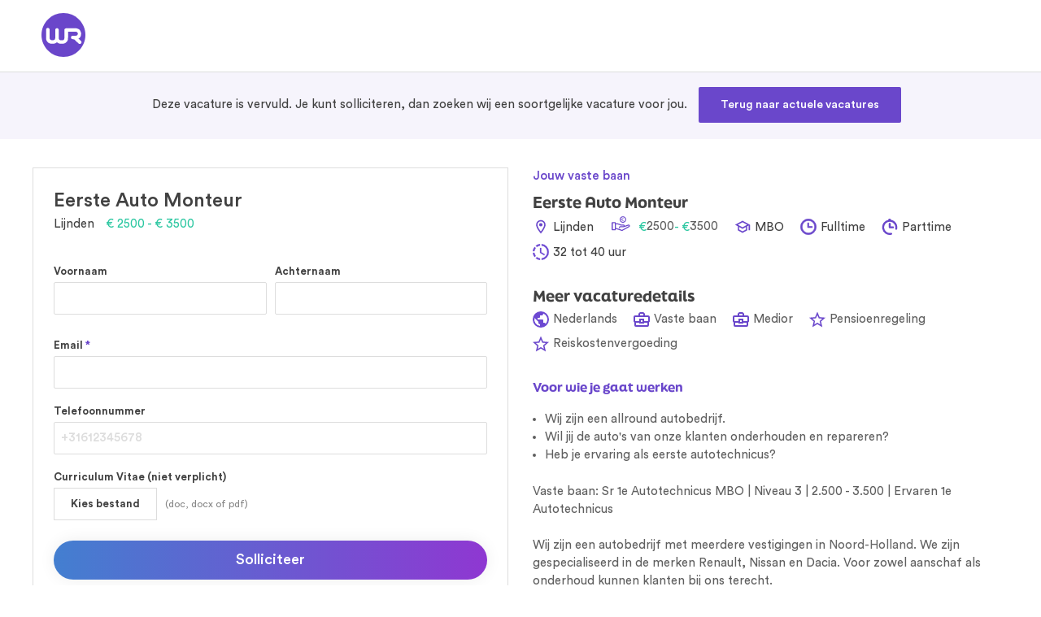

--- FILE ---
content_type: text/html; charset=UTF-8
request_url: https://www.wr.nl/vacature/lijnden/engineering/eerste-auto-monteur-46254/
body_size: 31269
content:
<!DOCTYPE html>
<html lang="nl-NL" class="no-js no-svg">
<head>
<meta charset="UTF-8">
<meta name="viewport" content="width=device-width, initial-scale=1">
<link rel="profile" href="http://gmpg.org/xfn/11">

    <!-- Google Tag Manager -->
    <script>(function(w,d,s,l,i){w[l]=w[l]||[];w[l].push({'gtm.start':
    new Date().getTime(),event:'gtm.js'});var f=d.getElementsByTagName(s)[0],
    j=d.createElement(s),dl=l!='dataLayer'?'&l='+l:'';j.async=true;j.src=
    'https://www.googletagmanager.com/gtm.js?id='+i+dl;f.parentNode.insertBefore(j,f);
    })(window,document,'script','dataLayer','GTM-TSSP7NT');</script>
    <!-- End Google Tag Manager -->

<link data-minify="1" rel="stylesheet" href="https://www.wr.nl/wp-content/cache/min/1/wdh7izt.css?ver=1768311250">
<meta name='robots' content='index, follow, max-image-preview:large, max-snippet:-1, max-video-preview:-1' />
	<style>img:is([sizes="auto" i], [sizes^="auto," i]) { contain-intrinsic-size: 3000px 1500px }</style>
	
        <script type="text/javascript">
        var sd_wr_vars = {"replace_obj":[{"keyword":"Aalsmeer","url":"https:\/\/www.wr.nl\/vacatures\/alle\/aalsmeer\/"},{"keyword":"Aalten","url":"https:\/\/www.wr.nl\/vacatures\/alle\/aalten\/"},{"keyword":"Aangiften","url":"https:\/\/www.wr.nl\/vacatures\/aangiften\/nederland\/"},{"keyword":"Accountancy","url":"https:\/\/www.wr.nl\/vakgebieden\/accountancy\/"},{"keyword":"Accountant- Administratieconsulent (AA)","url":"https:\/\/www.wr.nl\/functies\/aa-accountant\/"},{"keyword":"Accountantskantoor","url":"https:\/\/www.wr.nl\/vakgebieden\/accountancy\/accountantskantoor\/"},{"keyword":"Accountmanager","url":"https:\/\/www.wr.nl\/functies\/accountmanager\/"},{"keyword":"Administrateur","url":"https:\/\/www.wr.nl\/functies\/administrateur\/"},{"keyword":"Administratief","url":"https:\/\/www.wr.nl\/functies\/administratief-medewerker\/"},{"keyword":"Administratieve","url":"https:\/\/www.wr.nl\/vacatures\/administratie\/nederland\/"},{"keyword":"Agrarisch","url":"https:\/\/www.wr.nl\/vacatures\/agrarisch\/nederland\/"},{"keyword":"Airco","url":"https:\/\/www.wr.nl\/vacatures\/airco\/nederland\/"},{"keyword":"Alkmaar","url":"https:\/\/www.wr.nl\/vacatures\/alle\/alkmaar\/"},{"keyword":"Almelo","url":"https:\/\/www.wr.nl\/vacatures\/alle\/almelo\/"},{"keyword":"Almere","url":"https:\/\/www.wr.nl\/vacatures\/alle\/almere\/"},{"keyword":"Alphen aan den Rijn","url":"https:\/\/www.wr.nl\/vacatures\/alle\/alphen-aan-den-rijn\/"},{"keyword":"Ambulant","url":"https:\/\/www.wr.nl\/vacatures\/ambulant\/nederland\/zorg\/"},{"keyword":"Amersfoort","url":"https:\/\/www.wr.nl\/vacatures\/alle\/amersfoort\/"},{"keyword":"Amstelveen","url":"https:\/\/www.wr.nl\/vacatures\/alle\/amstelveen\/"},{"keyword":"Amsterdam","url":"https:\/\/www.wr.nl\/vacatures\/alle\/amsterdam\/"},{"keyword":"Apeldoorn","url":"https:\/\/www.wr.nl\/vacatures\/alle\/apeldoorn\/"},{"keyword":"APK Keurmeester","url":"https:\/\/www.wr.nl\/vacatures\/apk-keurmeester\/nederland\/"},{"keyword":"Apparatenbouw","url":"https:\/\/www.wr.nl\/vacatures\/apparatenbouw\/nederland\/"},{"keyword":"Applicatiebeheerder","url":"https:\/\/www.wr.nl\/vacatures\/applicatiebeheerder\/nederland\/"},{"keyword":"Application Engineer","url":"https:\/\/www.wr.nl\/vacatures\/application\/nederland\/engineering\/"},{"keyword":"Architect","url":"https:\/\/www.wr.nl\/vacatures\/architect\/nederland\/"},{"keyword":"Arnhem","url":"https:\/\/www.wr.nl\/vacatures\/alle\/arnhem\/"},{"keyword":"Assemblage","url":"https:\/\/www.wr.nl\/vacatures\/assemblage\/nederland\/"},{"keyword":"Assistent Accountant","url":"https:\/\/www.wr.nl\/functies\/assistent-accountant\/"},{"keyword":"Assurance","url":"https:\/\/www.wr.nl\/vacatures\/assurance\/nederland\/"},{"keyword":"Audit","url":"https:\/\/www.wr.nl\/vacatures\/audit\/nederland\/"},{"keyword":"AutoCAD","url":"https:\/\/www.wr.nl\/vacatures\/autocad\/nederland\/"},{"keyword":"Automation Engineer","url":"https:\/\/www.wr.nl\/vacatures\/automatisering\/nederland\/engineering\/ict\/"},{"keyword":"Automonteur","url":"https:\/\/www.wr.nl\/functies\/automonteur\/"},{"keyword":"Automotive Engineer","url":"https:\/\/www.wr.nl\/functies\/automotive-engineer\/"},{"keyword":"Autospuiter","url":"https:\/\/www.wr.nl\/vacatures\/autospuiter\/nederland\/"},{"keyword":"Autotechniek","url":"https:\/\/www.wr.nl\/vacatures\/autotechniek\/nederland\/"},{"keyword":"Azure","url":"https:\/\/www.wr.nl\/vacatures\/azure\/nederland\/"},{"keyword":"Backend","url":"https:\/\/www.wr.nl\/vacatures\/backend\/nederland\/"},{"keyword":"Banken","url":"https:\/\/www.wr.nl\/vacatures\/banken\/nederland\/"},{"keyword":"Barendrecht","url":"https:\/\/www.wr.nl\/vacatures\/alle\/barendrecht\/"},{"keyword":"Barneveld","url":"https:\/\/www.wr.nl\/vacatures\/alle\/barneveld\/"},{"keyword":"Bedrijfsadministratie","url":"https:\/\/www.wr.nl\/vacatures\/bedrijfsadministratie\/nederland\/"},{"keyword":"Bedrijfseconomie","url":"https:\/\/www.wr.nl\/vacatures\/bedrijfseconomie\/nederland\/"},{"keyword":"Bedrijfskunde","url":"https:\/\/www.wr.nl\/vacatures\/bedrijfskunde\/nederland\/"},{"keyword":"Bedrijfsleider","url":"https:\/\/www.wr.nl\/vacatures\/bedrijfsleider\/nederland\/"},{"keyword":"Belastingadviseur","url":"https:\/\/www.wr.nl\/functies\/belastingadviseur\/"},{"keyword":"Belastingconsulent","url":"https:\/\/www.wr.nl\/vacatures\/belastingconsulent\/nederland\/"},{"keyword":"Bergen op Zoom","url":"https:\/\/www.wr.nl\/vacatures\/alle\/bergen-op-zoom\/"},{"keyword":"Bergschenhoek","url":"https:\/\/www.wr.nl\/vacatures\/alle\/bergschenhoek\/"},{"keyword":"Berkel en Rodenrijs","url":"https:\/\/www.wr.nl\/vacatures\/alle\/berkel-en-rodenrijs\/"},{"keyword":"Besturingstechniek","url":"https:\/\/www.wr.nl\/vacatures\/besturingstechniek\/nederland\/"},{"keyword":"Beuningen","url":"https:\/\/www.wr.nl\/vacatures\/alle\/beuningen-overijssel\/"},{"keyword":"Beveiligingsmonteur","url":"https:\/\/www.wr.nl\/vacatures\/beveiligingsmonteur\/nederland\/"},{"keyword":"Beveiligingstechniek","url":"https:\/\/www.wr.nl\/vacatures\/beveiligingstechniek\/nederland\/"},{"keyword":"Beverwijk","url":"https:\/\/www.wr.nl\/vacatures\/alle\/beverwijk\/"},{"keyword":"Bewaking","url":"https:\/\/www.wr.nl\/vacatures\/bewaking\/nederland\/"},{"keyword":"Bilthoven","url":"https:\/\/www.wr.nl\/vacatures\/alle\/bilthoven\/"},{"keyword":"BIM Modelleur","url":"https:\/\/www.wr.nl\/functies\/bim-modelleur\/"},{"keyword":"Bodegraven","url":"https:\/\/www.wr.nl\/vacatures\/alle\/bodegraven\/"},{"keyword":"Boekhouder","url":"https:\/\/www.wr.nl\/functies\/boekhouder\/"},{"keyword":"Boekhouding","url":"https:\/\/www.wr.nl\/vacatures\/boekhouding\/nederland\/"},{"keyword":"Bosbouw","url":"https:\/\/www.wr.nl\/vacatures\/bosbouw\/nederland\/"},{"keyword":"Bouwkundig Ingenieur","url":"https:\/\/www.wr.nl\/functies\/bouwkundig-ingenieur\/"},{"keyword":"Boxtel","url":"https:\/\/www.wr.nl\/vacatures\/alle\/boxtel\/"},{"keyword":"Brabant","url":"https:\/\/www.wr.nl\/vacatures\/alle\/noord-brabant\/"},{"keyword":"Breda","url":"https:\/\/www.wr.nl\/vacatures\/alle\/breda\/"},{"keyword":"Buitendienst","url":"https:\/\/www.wr.nl\/vacatures\/buitendienst\/nederland\/"},{"keyword":"Bunschoten-Spakenburg","url":"https:\/\/www.wr.nl\/vacatures\/alle\/bunschoten-spakenburg\/"},{"keyword":"Business","url":"https:\/\/www.wr.nl\/functies\/business-controller\/"},{"keyword":"Bussum","url":"https:\/\/www.wr.nl\/vacatures\/alle\/bussum\/"},{"keyword":"Calculator","url":"https:\/\/www.wr.nl\/functies\/calculator\/"},{"keyword":"Capelle aan den IJssel","url":"https:\/\/www.wr.nl\/vacatures\/alle\/capelle-aan-den-ijssel\/"},{"keyword":"Chemie","url":"https:\/\/www.wr.nl\/vacatures\/chemie\/nederland\/"},{"keyword":"Civiel Ingenieur","url":"https:\/\/www.wr.nl\/functies\/civiel-ingenieur\/"},{"keyword":"Cloud Engineer","url":"https:\/\/www.wr.nl\/functies\/cloud-engineer\/"},{"keyword":"CNC","url":"https:\/\/www.wr.nl\/functies\/cnc-operator\/"},{"keyword":"Coevorden","url":"https:\/\/www.wr.nl\/vacatures\/alle\/coevorden\/"},{"keyword":"Commercieel","url":"https:\/\/www.wr.nl\/vacatures\/commercieel\/nederland\/"},{"keyword":"Commercieel Medewerker Binnendienst","url":"https:\/\/www.wr.nl\/functies\/commercieel-medewerker-binnendienst\/"},{"keyword":"Compliance","url":"https:\/\/www.wr.nl\/vacatures\/compliance\/nederland\/"},{"keyword":"Consignatiedienst","url":"https:\/\/www.wr.nl\/vacatures\/consignatiedienst\/nederland\/"},{"keyword":"Constructeur","url":"https:\/\/www.wr.nl\/functies\/constructeur\/"},{"keyword":"Constructiebankwerker","url":"https:\/\/www.wr.nl\/functies\/constructiebankwerker\/"},{"keyword":"Consultant","url":"https:\/\/www.wr.nl\/vacatures\/consultant\/nederland\/"},{"keyword":"Controleleider","url":"https:\/\/www.wr.nl\/functies\/controleleider\/"},{"keyword":"Controlepraktijk","url":"https:\/\/www.wr.nl\/vacatures\/controlepraktijk\/nederland\/"},{"keyword":"Controller","url":"https:\/\/www.wr.nl\/functies\/financial-controller\/"},{"keyword":"Co\u00f6rdinator","url":"https:\/\/www.wr.nl\/functies\/coordinator\/"},{"keyword":"Cost Engineer","url":"https:\/\/www.wr.nl\/vacatures\/cost\/nederland\/engineering\/"},{"keyword":"Crediteurenadministratie","url":"https:\/\/www.wr.nl\/vacatures\/crediteurenadministratie\/nederland\/"},{"keyword":"Culemborg","url":"https:\/\/www.wr.nl\/vacatures\/alle\/culemborg\/"},{"keyword":"Customer","url":"https:\/\/www.wr.nl\/vakgebieden\/customer-service\/"},{"keyword":"Dakdekker","url":"https:\/\/www.wr.nl\/vacatures\/dakdekker\/nederland\/"},{"keyword":"Data Engineer","url":"https:\/\/www.wr.nl\/functies\/data-engineer\/"},{"keyword":"Database","url":"https:\/\/www.wr.nl\/vacatures\/database\/nederland\/"},{"keyword":"De Bilt","url":"https:\/\/www.wr.nl\/vacatures\/alle\/de-bilt\/"},{"keyword":"Debiteuren","url":"https:\/\/www.wr.nl\/vacatures\/debiteuren\/nederland\/"},{"keyword":"Delft","url":"https:\/\/www.wr.nl\/vacatures\/alle\/delft\/"},{"keyword":"Delfzijl","url":"https:\/\/www.wr.nl\/vacatures\/alle\/delfzijl\/"},{"keyword":"Den Bosch","url":"https:\/\/www.wr.nl\/vacatures\/alle\/den-bosch\/"},{"keyword":"Den Haag","url":"https:\/\/www.wr.nl\/vacatures\/alle\/den-haag\/"},{"keyword":"Den Helder","url":"https:\/\/www.wr.nl\/vacatures\/alle\/den-helder\/"},{"keyword":"Denekamp","url":"https:\/\/www.wr.nl\/vacatures\/alle\/denekamp\/"},{"keyword":"Designer","url":"https:\/\/www.wr.nl\/vacatures\/designer\/nederland\/"},{"keyword":"Detailhandel","url":"https:\/\/www.wr.nl\/vacatures\/detailhandel\/nederland\/"},{"keyword":"Deurne","url":"https:\/\/www.wr.nl\/vacatures\/alle\/deurne\/"},{"keyword":"Developer","url":"https:\/\/www.wr.nl\/functies\/developer\/"},{"keyword":"Deventer","url":"https:\/\/www.wr.nl\/vacatures\/alle\/deventer\/"},{"keyword":"DevOps","url":"https:\/\/www.wr.nl\/functies\/devops-engineer\/"},{"keyword":"Directeur","url":"https:\/\/www.wr.nl\/vacatures\/directeur\/nederland\/"},{"keyword":"Doetinchem","url":"https:\/\/www.wr.nl\/vacatures\/alle\/doetinchem\/"},{"keyword":"domotica","url":"https:\/\/www.wr.nl\/vacatures\/domotica\/nederland\/"},{"keyword":"Dongen","url":"https:\/\/www.wr.nl\/vacatures\/alle\/dongen\/"},{"keyword":"Dordrecht","url":"https:\/\/www.wr.nl\/vacatures\/alle\/dordrecht\/"},{"keyword":"Draaier","url":"https:\/\/www.wr.nl\/vacatures\/draaier\/nederland\/"},{"keyword":"Drachten","url":"https:\/\/www.wr.nl\/vacatures\/alle\/drachten\/"},{"keyword":"Drenthe","url":"https:\/\/www.wr.nl\/vacatures\/alle\/drenthe\/"},{"keyword":"Dronten","url":"https:\/\/www.wr.nl\/vacatures\/alle\/dronten\/"},{"keyword":"Duurzaamheid","url":"https:\/\/www.wr.nl\/vacatures\/duurzaamheid\/nederland\/"},{"keyword":"Economie","url":"https:\/\/www.wr.nl\/vacatures\/economie\/nederland\/"},{"keyword":"Eindhoven","url":"https:\/\/www.wr.nl\/vacatures\/alle\/eindhoven\/"},{"keyword":"Electrical","url":"https:\/\/www.wr.nl\/functies\/electrical-engineer\/"},{"keyword":"Elektrici\u00ebn","url":"https:\/\/www.wr.nl\/vacatures\/elektricien\/nederland\/"},{"keyword":"Elektromonteur","url":"https:\/\/www.wr.nl\/functies\/elektromonteur\/"},{"keyword":"Elektronica","url":"https:\/\/www.wr.nl\/vacatures\/elektronica\/nederland\/"},{"keyword":"Elektrotechniek","url":"https:\/\/www.wr.nl\/vakgebieden\/engineering\/elektrotechniek\/"},{"keyword":"Emmeloord","url":"https:\/\/www.wr.nl\/vacatures\/alle\/emmeloord\/"},{"keyword":"Emmen","url":"https:\/\/www.wr.nl\/vacatures\/alle\/emmen\/"},{"keyword":"Engineering","url":"https:\/\/www.wr.nl\/vakgebieden\/engineering\/"},{"keyword":"Enschede","url":"https:\/\/www.wr.nl\/vacatures\/alle\/enschede\/"},{"keyword":"Field Service Engineer","url":"https:\/\/www.wr.nl\/functies\/service-engineer\/"},{"keyword":"Finance","url":"https:\/\/www.wr.nl\/vakgebieden\/finance\/"},{"keyword":"Financieel Adviseur","url":"https:\/\/www.wr.nl\/functies\/financieel-adviseur\/"},{"keyword":"Financieel Manager","url":"https:\/\/www.wr.nl\/functies\/finance-manager\/"},{"keyword":"Fiscaal","url":"https:\/\/www.wr.nl\/functies\/fiscalist\/"},{"keyword":"Fiscalist","url":"https:\/\/www.wr.nl\/functies\/fiscalist\/"},{"keyword":"Flevoland","url":"https:\/\/www.wr.nl\/vacatures\/alle\/flevoland\/"},{"keyword":"Frezer","url":"https:\/\/www.wr.nl\/vacatures\/cnc-frezer\/nederland\/"},{"keyword":"Friesland","url":"https:\/\/www.wr.nl\/vacatures\/alle\/friesland\/"},{"keyword":"Frontend","url":"https:\/\/www.wr.nl\/vacatures\/frontend\/nederland\/"},{"keyword":"Gelderland","url":"https:\/\/www.wr.nl\/vacatures\/alle\/gelderland\/"},{"keyword":"Geldermalsen","url":"https:\/\/www.wr.nl\/vacatures\/alle\/geldermalsen\/"},{"keyword":"Geleen","url":"https:\/\/www.wr.nl\/vacatures\/alle\/geleen\/"},{"keyword":"Genemuiden","url":"https:\/\/www.wr.nl\/vacatures\/alle\/genemuiden\/"},{"keyword":"Goes","url":"https:\/\/www.wr.nl\/vacatures\/alle\/goes\/"},{"keyword":"Gorinchem","url":"https:\/\/www.wr.nl\/vacatures\/alle\/gorinchem\/"},{"keyword":"Gouda","url":"https:\/\/www.wr.nl\/vacatures\/alle\/gouda\/"},{"keyword":"Groenvoorziening","url":"https:\/\/www.wr.nl\/vacatures\/groenvoorziening\/nederland\/"},{"keyword":"Groesbeek","url":"https:\/\/www.wr.nl\/vacatures\/alle\/groesbeek\/"},{"keyword":"Groningen","url":"https:\/\/www.wr.nl\/vacatures\/alle\/groningen\/"},{"keyword":"Groothandel","url":"https:\/\/www.wr.nl\/vacatures\/groothandel\/nederland\/"},{"keyword":"GWW","url":"https:\/\/www.wr.nl\/vacatures\/gww\/nederland\/"},{"keyword":"Haarlem","url":"https:\/\/www.wr.nl\/vacatures\/alle\/haarlem\/"},{"keyword":"Hardenberg","url":"https:\/\/www.wr.nl\/vacatures\/alle\/hardenberg\/"},{"keyword":"Hardinxveld-Giessendam","url":"https:\/\/www.wr.nl\/vacatures\/alle\/hardinxveld-giessendam\/"},{"keyword":"Hardware Engineer","url":"https:\/\/www.wr.nl\/functies\/hardware-engineer\/"},{"keyword":"Haren","url":"https:\/\/www.wr.nl\/vacatures\/alle\/haren\/"},{"keyword":"Harmelen","url":"https:\/\/www.wr.nl\/vacatures\/alle\/harmelen\/"},{"keyword":"Hattem","url":"https:\/\/www.wr.nl\/vacatures\/alle\/hattem\/"},{"keyword":"HBO","url":"https:\/\/www.wr.nl\/vacatures\/hbo\/nederland\/"},{"keyword":"Heemskerk","url":"https:\/\/www.wr.nl\/vacatures\/alle\/heemskerk\/"},{"keyword":"Heerenveen","url":"https:\/\/www.wr.nl\/vacatures\/alle\/heerenveen\/"},{"keyword":"Heerhugowaard","url":"https:\/\/www.wr.nl\/vacatures\/alle\/heerhugowaard\/"},{"keyword":"Heerlen","url":"https:\/\/www.wr.nl\/vacatures\/alle\/heerlen\/"},{"keyword":"Heesch","url":"https:\/\/www.wr.nl\/vacatures\/alle\/heesch\/"},{"keyword":"Heiloo","url":"https:\/\/www.wr.nl\/vacatures\/alle\/heiloo\/"},{"keyword":"Heino","url":"https:\/\/www.wr.nl\/vacatures\/alle\/heino\/"},{"keyword":"Helmond","url":"https:\/\/www.wr.nl\/vacatures\/alle\/helmond\/"},{"keyword":"Helpdesk","url":"https:\/\/www.wr.nl\/vacatures\/helpdesk\/nederland\/"},{"keyword":"Helvoirt","url":"https:\/\/www.wr.nl\/vacatures\/alle\/helvoirt\/"},{"keyword":"Hendrik-Ido-Ambacht","url":"https:\/\/www.wr.nl\/vacatures\/alle\/hendrik-ido-ambacht\/"},{"keyword":"Hengelo","url":"https:\/\/www.wr.nl\/vacatures\/alle\/hengelo-overijssel\/"},{"keyword":"Hillegom","url":"https:\/\/www.wr.nl\/vacatures\/alle\/hillegom\/"},{"keyword":"Hilversum","url":"https:\/\/www.wr.nl\/vacatures\/alle\/hilversum\/"},{"keyword":"Hoofddorp","url":"https:\/\/www.wr.nl\/vacatures\/alle\/hoofddorp\/"},{"keyword":"Hoogeveen","url":"https:\/\/www.wr.nl\/vacatures\/alle\/hoogeveen\/"},{"keyword":"Hoorn","url":"https:\/\/www.wr.nl\/vacatures\/alle\/hoorn\/"},{"keyword":"Houten","url":"https:\/\/www.wr.nl\/vacatures\/alle\/houten\/"},{"keyword":"HRM","url":"https:\/\/www.wr.nl\/vakgebieden\/hrm\/"},{"keyword":"HVAC","url":"https:\/\/www.wr.nl\/vacatures\/hvac\/nederland\/"},{"keyword":"Hydrauliek","url":"https:\/\/www.wr.nl\/vacatures\/hydrauliek\/nederland\/"},{"keyword":"ICT","url":"https:\/\/www.wr.nl\/vacatures\/alle\/nederland\/ict\/"},{"keyword":"IJmuiden","url":"https:\/\/www.wr.nl\/vacatures\/alle\/ijmuiden\/"},{"keyword":"IJsselstein","url":"https:\/\/www.wr.nl\/vacatures\/alle\/ijsselstein\/"},{"keyword":"Inbraak","url":"https:\/\/www.wr.nl\/vacatures\/inbraak\/nederland\/"},{"keyword":"Industrie","url":"https:\/\/www.wr.nl\/vacatures\/industrie\/nederland\/"},{"keyword":"Industri\u00eble Automatisering","url":"https:\/\/www.wr.nl\/vakgebieden\/engineering\/industriele-automatisering\/"},{"keyword":"Informatica","url":"https:\/\/www.wr.nl\/vacatures\/informatica\/nederland\/"},{"keyword":"Infra","url":"https:\/\/www.wr.nl\/vacatures\/infra\/nederland\/"},{"keyword":"Inkoper","url":"https:\/\/www.wr.nl\/vacatures\/inkoper\/nederland\/"},{"keyword":"installateur","url":"https:\/\/www.wr.nl\/functies\/installateur\/"},{"keyword":"Installatiebedrijf","url":"https:\/\/www.wr.nl\/vacatures\/installatiebedrijf\/nederland\/"},{"keyword":"Installatiemonteur","url":"https:\/\/www.wr.nl\/functies\/installatiemonteur\/"},{"keyword":"Installaties","url":"https:\/\/www.wr.nl\/vacatures\/installatie\/nederland\/"},{"keyword":"Installatietechniek","url":"https:\/\/www.wr.nl\/vakgebieden\/engineering\/installatietechniek\/"},{"keyword":"Interieurbouw","url":"https:\/\/www.wr.nl\/vakgebieden\/bouw\/interieurbouw\/"},{"keyword":"Jaarrekeningen","url":"https:\/\/www.wr.nl\/vacatures\/jaarrekening\/nederland\/"},{"keyword":"Kampen","url":"https:\/\/www.wr.nl\/vacatures\/alle\/kampen\/"},{"keyword":"Katwijk","url":"https:\/\/www.wr.nl\/vacatures\/alle\/katwijk\/"},{"keyword":"Kerkrade","url":"https:\/\/www.wr.nl\/vacatures\/alle\/kerkrade\/"},{"keyword":"Keukenmonteur","url":"https:\/\/www.wr.nl\/vacatures\/keukenmonteur\/nederland\/"},{"keyword":"Klimaattechniek","url":"https:\/\/www.wr.nl\/vacatures\/klimaattechniek\/nederland\/"},{"keyword":"Koelmonteur","url":"https:\/\/www.wr.nl\/vacatures\/koelmonteur\/nederland\/"},{"keyword":"Koeltechniek","url":"https:\/\/www.wr.nl\/vacatures\/koeltechniek\/nederland\/"},{"keyword":"Kozijnen","url":"https:\/\/www.wr.nl\/vacatures\/kozijnen\/nederland\/"},{"keyword":"Krommenie","url":"https:\/\/www.wr.nl\/vacatures\/alle\/krommenie\/"},{"keyword":"Landbouw","url":"https:\/\/www.wr.nl\/vacatures\/landbouw\/nederland\/"},{"keyword":"lassen","url":"https:\/\/www.wr.nl\/functies\/lasser\/"},{"keyword":"Lead Engineer","url":"https:\/\/www.wr.nl\/vacatures\/lead\/nederland\/engineering\/"},{"keyword":"Leeuwarden","url":"https:\/\/www.wr.nl\/vacatures\/alle\/leeuwarden\/"},{"keyword":"Leiderdorp","url":"https:\/\/www.wr.nl\/vacatures\/alle\/leiderdorp\/"},{"keyword":"Leidinggevende","url":"https:\/\/www.wr.nl\/vacatures\/leidinggevende\/nederland\/"},{"keyword":"Leidschendam","url":"https:\/\/www.wr.nl\/vacatures\/alle\/leidschendam\/"},{"keyword":"Lelystad","url":"https:\/\/www.wr.nl\/vacatures\/alle\/lelystad\/"},{"keyword":"Lemmer","url":"https:\/\/www.wr.nl\/vacatures\/alle\/lemmer\/"},{"keyword":"Liftmonteur","url":"https:\/\/www.wr.nl\/vacatures\/liftmonteur\/nederland\/"},{"keyword":"Limburg","url":"https:\/\/www.wr.nl\/vacatures\/alle\/limburg\/"},{"keyword":"Linux","url":"https:\/\/www.wr.nl\/vacatures\/linux\/nederland\/"},{"keyword":"Logistics Engineer","url":"https:\/\/www.wr.nl\/vacatures\/logistiek\/nederland\/engineering\/"},{"keyword":"Logistiek Manager","url":"https:\/\/www.wr.nl\/vacatures\/manager\/nederland\/logistiek\/"},{"keyword":"Logistiek Medewerker","url":"https:\/\/www.wr.nl\/functies\/logistiek-medewerker\/"},{"keyword":"Logistieke","url":"https:\/\/www.wr.nl\/vacatures\/alle\/nederland\/logistiek\/"},{"keyword":"Loodgieter","url":"https:\/\/www.wr.nl\/functies\/loodgieter\/"},{"keyword":"Loonadministrateur","url":"https:\/\/www.wr.nl\/functies\/salarisadministrateur\/"},{"keyword":"Luchtvaart","url":"https:\/\/www.wr.nl\/vacatures\/luchtvaart\/nederland\/"},{"keyword":"Maarssen","url":"https:\/\/www.wr.nl\/vacatures\/alle\/maarssen\/"},{"keyword":"Maastricht","url":"https:\/\/www.wr.nl\/vacatures\/alle\/maastricht\/"},{"keyword":"Machinebouw","url":"https:\/\/www.wr.nl\/vakgebieden\/engineering\/machinebouw\/"},{"keyword":"Magazijnmedewerker","url":"https:\/\/www.wr.nl\/vacatures\/magazijnmedewerker\/nederland\/"},{"keyword":"Maintenance Engineer","url":"https:\/\/www.wr.nl\/functies\/maintenance-engineer\/"},{"keyword":"Marketeer","url":"https:\/\/www.wr.nl\/vacatures\/marketeer\/nederland\/"},{"keyword":"Marketing","url":"https:\/\/www.wr.nl\/vacatures\/marketing\/nederland\/"},{"keyword":"Mechanical Engineer","url":"https:\/\/www.wr.nl\/functies\/mechanical-engineer\/"},{"keyword":"Mechanisch Monteur","url":"https:\/\/www.wr.nl\/functies\/mechanisch-monteur\/"},{"keyword":"Mechatronica","url":"https:\/\/www.wr.nl\/vakgebieden\/engineering\/mechatronica\/"},{"keyword":"Medewerker Technische Dienst","url":"https:\/\/www.wr.nl\/functies\/medewerker-technische-dienst\/"},{"keyword":"Meppel","url":"https:\/\/www.wr.nl\/vacatures\/alle\/meppel\/"},{"keyword":"Metaalbewerker","url":"https:\/\/www.wr.nl\/functies\/metaalbewerker\/"},{"keyword":"metaalbewerking","url":"https:\/\/www.wr.nl\/vacatures\/metaalbewerking\/nederland\/"},{"keyword":"Meubelmaker","url":"https:\/\/www.wr.nl\/vacatures\/meubelmaker\/nederland\/"},{"keyword":"Middelburg","url":"https:\/\/www.wr.nl\/vacatures\/alle\/middelburg\/"},{"keyword":"Middenmeer","url":"https:\/\/www.wr.nl\/vacatures\/alle\/middenmeer\/"},{"keyword":"Mijdrecht","url":"https:\/\/www.wr.nl\/vacatures\/alle\/mijdrecht\/"},{"keyword":"mkb","url":"https:\/\/www.wr.nl\/vacatures\/mkb\/nederland\/"},{"keyword":"Montage","url":"https:\/\/www.wr.nl\/vacatures\/montage\/nederland\/"},{"keyword":"Naarden","url":"https:\/\/www.wr.nl\/vacatures\/alle\/naarden\/"},{"keyword":"Nederweert","url":"https:\/\/www.wr.nl\/vacatures\/alle\/nederweert\/"},{"keyword":"Netwerkbeheerder","url":"https:\/\/www.wr.nl\/vacatures\/netwerkbeheerder\/nederland\/"},{"keyword":"Nieuwbouw","url":"https:\/\/www.wr.nl\/vacatures\/nieuwbouw\/nederland\/"},{"keyword":"Nieuwegein","url":"https:\/\/www.wr.nl\/vacatures\/alle\/nieuwegein\/"},{"keyword":"Nieuwkoop","url":"https:\/\/www.wr.nl\/vacatures\/alle\/nieuwkoop\/"},{"keyword":"Nijkerk","url":"https:\/\/www.wr.nl\/vacatures\/alle\/nijkerk\/"},{"keyword":"Nijmegen","url":"https:\/\/www.wr.nl\/vacatures\/alle\/nijmegen\/"},{"keyword":"Nistelrode","url":"https:\/\/www.wr.nl\/vacatures\/alle\/nistelrode\/"},{"keyword":"Noord-Holland","url":"https:\/\/www.wr.nl\/vacatures\/alle\/noord-holland\/"},{"keyword":"Noordoostpolder","url":"https:\/\/www.wr.nl\/vacatures\/alle\/noordoostpolder\/"},{"keyword":"Noordwijk","url":"https:\/\/www.wr.nl\/vacatures\/alle\/noordwijk\/"},{"keyword":"Offshore","url":"https:\/\/www.wr.nl\/vacatures\/offshore\/nederland\/engineering\/"},{"keyword":"Oisterwijk","url":"https:\/\/www.wr.nl\/vacatures\/alle\/oisterwijk\/"},{"keyword":"Oldenzaal","url":"https:\/\/www.wr.nl\/vacatures\/alle\/oldenzaal\/"},{"keyword":"Onderhoudsmonteur","url":"https:\/\/www.wr.nl\/functies\/onderhoudsmonteur\/"},{"keyword":"Ontwerper","url":"https:\/\/www.wr.nl\/vacatures\/ontwerper\/nederland\/"},{"keyword":"Oosterhout","url":"https:\/\/www.wr.nl\/vacatures\/alle\/oosterhout-noord-brabant\/"},{"keyword":"Operations","url":"https:\/\/www.wr.nl\/vacatures\/operations\/nederland\/"},{"keyword":"Operator","url":"https:\/\/www.wr.nl\/functies\/operator\/"},{"keyword":"Oracle","url":"https:\/\/www.wr.nl\/vacatures\/oracle\/nederland\/"},{"keyword":"Oud-Beijerland","url":"https:\/\/www.wr.nl\/vacatures\/alle\/oud-beijerland\/"},{"keyword":"Oudenbosch","url":"https:\/\/www.wr.nl\/vacatures\/alle\/oudenbosch\/"},{"keyword":"Overijssel","url":"https:\/\/www.wr.nl\/vacatures\/alle\/overijssel\/"},{"keyword":"Paneelbouwer","url":"https:\/\/www.wr.nl\/vacatures\/paneelbouwer\/nederland\/"},{"keyword":"PHP","url":"https:\/\/www.wr.nl\/vacatures\/php\/nederland\/"},{"keyword":"Plaatbewerking","url":"https:\/\/www.wr.nl\/vacatures\/plaatbewerking\/nederland\/"},{"keyword":"Planner","url":"https:\/\/www.wr.nl\/functies\/planner\/"},{"keyword":"PLC","url":"https:\/\/www.wr.nl\/vacatures\/plc\/nederland\/"},{"keyword":"Ploegendienst","url":"https:\/\/www.wr.nl\/vacatures\/ploegendienst\/nederland\/"},{"keyword":"Process Engineer","url":"https:\/\/www.wr.nl\/vacatures\/process\/nederland\/engineering\/"},{"keyword":"Procestechniek","url":"https:\/\/www.wr.nl\/vacatures\/procestechniek\/nederland\/"},{"keyword":"Product Engineer","url":"https:\/\/www.wr.nl\/functies\/product-engineer\/"},{"keyword":"Productieleider","url":"https:\/\/www.wr.nl\/vacatures\/productieleider\/nederland\/"},{"keyword":"Productiemedewerker","url":"https:\/\/www.wr.nl\/vacatures\/productiemedewerker\/nederland\/"},{"keyword":"Productmanager","url":"https:\/\/www.wr.nl\/vacatures\/productmanager\/nederland\/"},{"keyword":"Productontwikkelaar","url":"https:\/\/www.wr.nl\/vacatures\/productontwikkelaar\/nederland\/"},{"keyword":"Programmeur","url":"https:\/\/www.wr.nl\/functies\/programmeur\/"},{"keyword":"Project Engineer","url":"https:\/\/www.wr.nl\/functies\/project-engineer\/"},{"keyword":"Projectco\u00f6rdinator","url":"https:\/\/www.wr.nl\/vacatures\/projectcoordinator\/nederland\/"},{"keyword":"Projectleider","url":"https:\/\/www.wr.nl\/functies\/projectleider\/"},{"keyword":"Projectmanager","url":"https:\/\/www.wr.nl\/functies\/projectmanager\/"},{"keyword":"Purmerend","url":"https:\/\/www.wr.nl\/vacatures\/alle\/purmerend\/"},{"keyword":"Python","url":"https:\/\/www.wr.nl\/vacatures\/python\/nederland\/"},{"keyword":"Quality Engineer","url":"https:\/\/www.wr.nl\/vacatures\/quality\/nederland\/engineering\/"},{"keyword":"Recruiter","url":"https:\/\/www.wr.nl\/functies\/recruiter\/"},{"keyword":"Regeltechniek","url":"https:\/\/www.wr.nl\/vacatures\/meet-en-regeltechniek\/nederland\/"},{"keyword":"Registeraccountant","url":"https:\/\/www.wr.nl\/functies\/registeraccountant\/"},{"keyword":"Relatiebeheerder","url":"https:\/\/www.wr.nl\/functies\/relatiebeheerder\/"},{"keyword":"Revit","url":"https:\/\/www.wr.nl\/vacatures\/revit\/nederland\/"},{"keyword":"Ridderkerk","url":"https:\/\/www.wr.nl\/vacatures\/alle\/ridderkerk\/"},{"keyword":"Rijssen","url":"https:\/\/www.wr.nl\/vacatures\/alle\/rijssen\/"},{"keyword":"Rijswijk","url":"https:\/\/www.wr.nl\/vacatures\/alle\/rijswijk\/"},{"keyword":"Robotica","url":"https:\/\/www.wr.nl\/vacatures\/robotica\/nederland\/"},{"keyword":"Roelofarendsveen","url":"https:\/\/www.wr.nl\/vacatures\/alle\/roelofsarendsveen\/"},{"keyword":"Roermond","url":"https:\/\/www.wr.nl\/vacatures\/alle\/roermond\/"},{"keyword":"Roosendaal","url":"https:\/\/www.wr.nl\/vacatures\/alle\/roosendaal\/"},{"keyword":"Rosmalen","url":"https:\/\/www.wr.nl\/vacatures\/alle\/rosmalen\/"},{"keyword":"Rotterdam","url":"https:\/\/www.wr.nl\/vacatures\/alle\/rotterdam\/"},{"keyword":"Salarisadministrateur","url":"https:\/\/www.wr.nl\/functies\/salarisadministrateur\/"},{"keyword":"Sales Engineer","url":"https:\/\/www.wr.nl\/functies\/sales-engineer\/"},{"keyword":"Samenstelpraktijk","url":"https:\/\/www.wr.nl\/vacatures\/samenstelpraktijk\/nederland\/"},{"keyword":"Sanitair","url":"https:\/\/www.wr.nl\/vacatures\/sanitair\/nederland\/"},{"keyword":"Sassenheim","url":"https:\/\/www.wr.nl\/vacatures\/alle\/sassenheim\/"},{"keyword":"Schagen","url":"https:\/\/www.wr.nl\/vacatures\/alle\/schagen\/"},{"keyword":"Schiedam","url":"https:\/\/www.wr.nl\/vacatures\/alle\/schiedam\/"},{"keyword":"SCRUM","url":"https:\/\/www.wr.nl\/vacatures\/scrum-master\/nederland\/"},{"keyword":"Servicedesk","url":"https:\/\/www.wr.nl\/vacatures\/servicedesk\/nederland\/"},{"keyword":"Servicemonteur","url":"https:\/\/www.wr.nl\/functies\/servicemonteur\/"},{"keyword":"services","url":"https:\/\/www.wr.nl\/vacatures\/service\/nederland\/"},{"keyword":"Sittard","url":"https:\/\/www.wr.nl\/vacatures\/alle\/sittard\/"},{"keyword":"Sneek","url":"https:\/\/www.wr.nl\/vacatures\/alle\/sneek\/"},{"keyword":"Soesterberg","url":"https:\/\/www.wr.nl\/vacatures\/alle\/soesterberg\/"},{"keyword":"Software Engineer","url":"https:\/\/www.wr.nl\/functies\/software-engineer\/"},{"keyword":"Solidworks","url":"https:\/\/www.wr.nl\/vacatures\/solidworks\/nederland\/"},{"keyword":"Son en Breugel","url":"https:\/\/www.wr.nl\/vacatures\/alle\/son-en-breugel\/"},{"keyword":"Spijkenisse","url":"https:\/\/www.wr.nl\/vacatures\/alle\/spijkenisse\/"},{"keyword":"SQL","url":"https:\/\/www.wr.nl\/vacatures\/sql\/nederland\/"},{"keyword":"Staalbouw","url":"https:\/\/www.wr.nl\/vacatures\/staalbouw\/nederland\/"},{"keyword":"Stadskanaal","url":"https:\/\/www.wr.nl\/vacatures\/alle\/stadskanaal\/"},{"keyword":"Storingsmonteur","url":"https:\/\/www.wr.nl\/functies\/storingsmonteur\/"},{"keyword":"Stratenmaker","url":"https:\/\/www.wr.nl\/vacatures\/stratenmaker\/nederland\/"},{"keyword":"Supervisor","url":"https:\/\/www.wr.nl\/vacatures\/supervisor\/nederland\/"},{"keyword":"Supply Chain","url":"https:\/\/www.wr.nl\/vacatures\/supply-chain\/nederland\/"},{"keyword":"Support Engineer","url":"https:\/\/www.wr.nl\/functies\/support-engineer\/"},{"keyword":"Systeembeheerder","url":"https:\/\/www.wr.nl\/vacatures\/systeembeheer\/nederland\/"},{"keyword":"System Engineer","url":"https:\/\/www.wr.nl\/vacatures\/system\/nederland\/engineering\/ict\/"},{"keyword":"Teamleider","url":"https:\/\/www.wr.nl\/functies\/teamleider\/"},{"keyword":"technieken","url":"https:\/\/www.wr.nl\/vacatures\/techniek\/nederland\/"},{"keyword":"Tekenaar","url":"https:\/\/www.wr.nl\/functies\/technisch-tekenaar\/"},{"keyword":"Terneuzen","url":"https:\/\/www.wr.nl\/vacatures\/alle\/terneuzen\/"},{"keyword":"Thuiszorg","url":"https:\/\/www.wr.nl\/vacatures\/thuiszorg\/nederland\/"},{"keyword":"Tilburg","url":"https:\/\/www.wr.nl\/vacatures\/alle\/tilburg\/"},{"keyword":"Timmerman","url":"https:\/\/www.wr.nl\/vacatures\/timmerman\/nederland\/"},{"keyword":"Transport","url":"https:\/\/www.wr.nl\/vacatures\/transport\/nederland\/"},{"keyword":"Uitvoerder","url":"https:\/\/www.wr.nl\/functies\/uitvoerder\/"},{"keyword":"Utiliteitsbouw","url":"https:\/\/www.wr.nl\/vacatures\/utiliteitsbouw\/nederland\/"},{"keyword":"Utrecht","url":"https:\/\/www.wr.nl\/vacatures\/alle\/utrecht\/"},{"keyword":"Valkenburg","url":"https:\/\/www.wr.nl\/vacatures\/alle\/valkenburg-aan-de-geul\/"},{"keyword":"Vastgoed","url":"https:\/\/www.wr.nl\/vacatures\/vastgoed\/nederland\/"},{"keyword":"Veendam","url":"https:\/\/www.wr.nl\/vacatures\/alle\/veendam\/"},{"keyword":"Veenendaal","url":"https:\/\/www.wr.nl\/vacatures\/alle\/veenendaal\/"},{"keyword":"Venlo","url":"https:\/\/www.wr.nl\/vacatures\/alle\/venlo\/"},{"keyword":"Ventilatie","url":"https:\/\/www.wr.nl\/vacatures\/ventilatie\/nederland\/"},{"keyword":"verkopen","url":"https:\/\/www.wr.nl\/vacatures\/verkoop\/nederland\/"},{"keyword":"Verkoper","url":"https:\/\/www.wr.nl\/vacatures\/verkoper\/nederland\/"},{"keyword":"Verpleegkundige","url":"https:\/\/www.wr.nl\/vacatures\/verpleegkundige\/nederland\/"},{"keyword":"Verspaner","url":"https:\/\/www.wr.nl\/vacatures\/verspaner\/nederland\/"},{"keyword":"Verwarming","url":"https:\/\/www.wr.nl\/vacatures\/verwarming\/nederland\/"},{"keyword":"Vlaardingen","url":"https:\/\/www.wr.nl\/vacatures\/alle\/vlaardingen\/"},{"keyword":"Vlissingen","url":"https:\/\/www.wr.nl\/vacatures\/alle\/vlissingen\/"},{"keyword":"Volendam","url":"https:\/\/www.wr.nl\/vacatures\/alle\/volendam\/"},{"keyword":"Voorman","url":"https:\/\/www.wr.nl\/functies\/voorman\/"},{"keyword":"Voorschoten","url":"https:\/\/www.wr.nl\/vacatures\/alle\/voorschoten\/"},{"keyword":"Waalwijk","url":"https:\/\/www.wr.nl\/vacatures\/alle\/waalwijk\/"},{"keyword":"Waddinxveen","url":"https:\/\/www.wr.nl\/vacatures\/alle\/waddinxveen\/"},{"keyword":"Warmtepompen","url":"https:\/\/www.wr.nl\/functies\/warmtepomp-installateur\/"},{"keyword":"Waterbouw","url":"https:\/\/www.wr.nl\/vacatures\/waterbouw\/nederland\/"},{"keyword":"Webdesigner","url":"https:\/\/www.wr.nl\/vacatures\/webdesigner\/nederland\/"},{"keyword":"Wegenbouw","url":"https:\/\/www.wr.nl\/vacatures\/wegenbouw\/nederland\/"},{"keyword":"werken in de bouw","url":"https:\/\/www.wr.nl\/vakgebieden\/werken-in-de-bouw\/"},{"keyword":"Werkendam","url":"https:\/\/www.wr.nl\/vacatures\/alle\/werkendam\/"},{"keyword":"Werkplekbeheerder","url":"https:\/\/www.wr.nl\/vacatures\/werkplekbeheerder\/nederland\/"},{"keyword":"Werktuigbouwkunde","url":"https:\/\/www.wr.nl\/vakgebieden\/engineering\/werktuigbouwkunde\/"},{"keyword":"Werkvoorbereider","url":"https:\/\/www.wr.nl\/functies\/werkvoorbereider\/"},{"keyword":"werving en selectie","url":"https:\/\/www.wr.nl\/werving-en-selectie\/"},{"keyword":"Wijkverpleegkundige","url":"https:\/\/www.wr.nl\/vacatures\/wijkverpleegkundige\/nederland\/"},{"keyword":"Woerden","url":"https:\/\/www.wr.nl\/vacatures\/alle\/woerden\/"},{"keyword":"Woningbouw","url":"https:\/\/www.wr.nl\/vacatures\/woningbouw\/nederland\/"},{"keyword":"Woudenberg","url":"https:\/\/www.wr.nl\/vacatures\/alle\/woudenberg\/"},{"keyword":"Zaandam","url":"https:\/\/www.wr.nl\/vacatures\/alle\/zaandam\/"},{"keyword":"Zaanstad","url":"https:\/\/www.wr.nl\/vacatures\/alle\/zaanstad\/"},{"keyword":"Zaltbommel","url":"https:\/\/www.wr.nl\/vacatures\/alle\/zaltbommel\/"},{"keyword":"Zeeland","url":"https:\/\/www.wr.nl\/vacatures\/alle\/zeeland\/"},{"keyword":"Zeewolde","url":"https:\/\/www.wr.nl\/vacatures\/alle\/zeewolde\/"},{"keyword":"Zeist","url":"https:\/\/www.wr.nl\/vacatures\/alle\/zeist\/"},{"keyword":"Zevenbergen","url":"https:\/\/www.wr.nl\/vacatures\/alle\/zevenbergen\/"},{"keyword":"Zierikzee","url":"https:\/\/www.wr.nl\/vacatures\/alle\/zierikzee\/"},{"keyword":"Zoetermeer","url":"https:\/\/www.wr.nl\/vacatures\/alle\/zoetermeer\/"},{"keyword":"Zuid-Holland","url":"https:\/\/www.wr.nl\/vacatures\/alle\/zuid-holland\/"},{"keyword":"Zutphen","url":"https:\/\/www.wr.nl\/vacatures\/alle\/zutphen\/"},{"keyword":"Zwijndrecht","url":"https:\/\/www.wr.nl\/vacatures\/alle\/zwijndrecht\/"},{"keyword":"Zwolle","url":"https:\/\/www.wr.nl\/vacatures\/alle\/zwolle\/"}]};
        
        if(typeof sd_wr !== 'undefined')
            jQuery.extend(sd_wr, sd_wr_vars);
        else
            var sd_wr = sd_wr_vars;
        </script>
        
	<!-- This site is optimized with the Yoast SEO plugin v26.3 - https://yoast.com/wordpress/plugins/seo/ -->
	<title>Vacature Eerste Auto Monteur | WR.nl</title>
	<meta name="description" content="In de functie van 1e autotechnicus ben jij, samen met je collega’s, verantwoordelijk voor het zelfstandig, snel en technisch correct uitvoeren van o&#8230;" />
	<link rel="canonical" href="https://www.wr.nl/vacature/lijnden/engineering/eerste-auto-monteur-46254/solliciteer/" />
	<meta property="og:locale" content="nl_NL" />
	<meta property="og:type" content="website" />
	<meta property="og:title" content="Vacature Eerste Auto Monteur | WR.nl" />
	<meta property="og:description" content="In de functie van 1e autotechnicus ben jij, samen met je collega’s, verantwoordelijk voor het zelfstandig, snel en technisch correct uitvoeren van o&#8230;" />
	<meta property="og:url" content="https://www.wr.nl/vacature/lijnden/engineering/eerste-auto-monteur-46254/solliciteer/" />
	<meta property="og:site_name" content="WR.nl" />
	<meta property="og:image" content="https://www.wr.nl/wp-content/uploads/2019/07/Formaat-social-share-afbeelding-voor-yoast.jpg" />
	<meta property="og:image:width" content="1200" />
	<meta property="og:image:height" content="630" />
	<meta name="twitter:card" content="summary_large_image" />
	<meta name="twitter:title" content="Vacature Eerste Auto Monteur | WR.nl" />
	<meta name="twitter:description" content="In de functie van 1e autotechnicus ben jij, samen met je collega’s, verantwoordelijk voor het zelfstandig, snel en technisch correct uitvoeren van o&#8230;" />
	<meta name="twitter:image" content="https://www.wr.nl/wp-content/uploads/2019/07/Formaat-social-share-afbeelding-voor-yoast.jpg" />
	<script type="application/ld+json" class="yoast-schema-graph">{"@context":"https://schema.org","@graph":[{"@type":"WebSite","@id":"https://www.wr.nl/#website","url":"https://www.wr.nl/","name":"WR.nl","description":"Werving en Selectie | Recruitment Bureau","publisher":{"@id":"https://www.wr.nl/#organization"},"inLanguage":"nl-NL"},{"@type":"Organization","@id":"https://www.wr.nl/#organization","name":"WR.nl | Werving en Selectie","alternateName":"WR Werving en Selectie","url":"https://www.wr.nl/","logo":{"@type":"ImageObject","inLanguage":"nl-NL","@id":"https://www.wr.nl/#/schema/logo/image/","url":"https://www.wr.nl/wp-content/uploads/2023/05/Werving-en-Selectie-WR-Recruitmentbureau.svg","contentUrl":"https://www.wr.nl/wp-content/uploads/2023/05/Werving-en-Selectie-WR-Recruitmentbureau.svg","width":120,"height":116,"caption":"WR.nl | Werving en Selectie"},"image":{"@id":"https://www.wr.nl/#/schema/logo/image/"},"sameAs":["https://www.linkedin.com/company/wrsolliciteren/","https://www.kiyoh.com/location-group/WR_nl_Werving_en_Selectie","https://nl.indeed.com/cmp/Wr.nl-Solliciteren","https://www.uitzendbureau.nl/uitzendbureau/wr"]}]}</script>
	<!-- / Yoast SEO plugin. -->



                                            <script type="text/javascript">
                                            var sd_vacancy_id = 46254;
                                            var sd_vacancy_data = {"publicationID":46254,"titleInformation":"Eerste Auto Monteur","introInformation":null,"companyInformation":"<ul><li><span style=\"font-family: &quot;Times New Roman&quot;; font-size: medium;\">Wij zijn een allround autobedrijf.<\/span><\/li><li><span style=\"font-family: &quot;Times New Roman&quot;; font-size: medium;\">Wil jij de auto's van onze klanten onderhouden en repareren?<\/span><\/li><li><span style=\"font-family: &quot;Times New Roman&quot;; font-size: medium;\">Heb je ervaring als eerste autotechnicus?<\/span><\/li><\/ul><p><span style=\"font-family: &quot;Times New Roman&quot;; font-size: medium;\">Vaste baan: Sr 1e Autotechnicus MBO | Niveau 3 | 2.500 - 3.500 | Ervaren 1e Autotechnicus<\/span><br style=\"font-family: &quot;Times New Roman&quot;; font-size: medium;\"><br style=\"font-family: &quot;Times New Roman&quot;; font-size: medium;\"><span style=\"font-family: &quot;Times New Roman&quot;; font-size: medium;\">Wij zijn een autobedrijf met meerdere vestigingen in <a href=\"https:\/\/www.wr.nl\/vacatures\/alle\/noord-holland\/\" target=\"_blank\">Noord-Holland<\/a>. We zijn gespecialiseerd in de merken Renault, Nissan en Dacia. Voor zowel aanschaf als onderhoud kunnen klanten bij ons terecht.<\/span><br style=\"font-family: &quot;Times New Roman&quot;; font-size: medium;\"><span style=\"font-family: &quot;Times New Roman&quot;; font-size: medium;\">Wij bieden jou een plek met veel ruimte voor persoonlijke ontwikkeling. De sfeer in ons bedrijf is prettig.<\/span><br style=\"font-family: &quot;Times New Roman&quot;; font-size: medium;\"><\/p>","vacancyInformation":"<p><span style=\"font-family: &quot;Times New Roman&quot;; font-size: medium;\">Voor de vacature als Ervaren 1e Autotechnicus Lijnden Niveau 3 ga je het volgende doen:<\/span><br style=\"font-family: &quot;Times New Roman&quot;; font-size: medium;\"><\/p><ul><li><span style=\"font-family: &quot;Times New Roman&quot;; font-size: medium;\">In de functie van 1e autotechnicus ben jij, samen met je collega\u2019s, verantwoordelijk voor het zelfstandig, snel en technisch correct uitvoeren van onderhoud en reparaties aan personenauto\u2019s en bedrijfswagens. <\/span><\/li><li><span style=\"font-family: &quot;Times New Roman&quot;; font-size: medium;\">Je werkt nauw samen met de chef werkplaats en jij ziet een ingewikkelde klus als een uitdaging.<\/span><\/li><li><span style=\"font-family: &quot;Times New Roman&quot;; font-size: medium;\"> Je voelt je thuis in een team dat iedere dag werkt aan perfectie.<\/span><\/li><\/ul><p><span style=\"font-family: &quot;Times New Roman&quot;; font-size: medium;\">Ter versterking van ons team zijn we op zoek naar een gemotiveerde Ervaren 1e Autotechnicus, die past in deze rol.<\/span><br style=\"font-family: &quot;Times New Roman&quot;; font-size: medium;\"><\/p>","offerInformation":"<p style=\"font-family: &quot;Times New Roman&quot;; font-size: medium;\">We zoeken iemand voor de lange termijn. We hebben een goede sfeer. Daarom investeren we ook in onze medewerkers. Daarnaast word je goed ingewerkt. En daarbij bieden wij uitgebreide studiemogelijkheden.<br \/>Over het salaris gesproken. De salarismogelijkheden zijn gunstig en hangen af van jouw niveau. Daarbij spelen zowel jouw mogelijkheden, ervaring en opleiding een rol. Jij wordt goed beloond, voor wat jij kan.<br \/>WR begeleidt jou naar een nieuwe werkgever. Vandaar dat dit een aantrekkelijke baan is voor jou. Reageer daarom snel.<br \/>WR schat de range voor het brutosalaris globaal in op Euro 2.500 tot Euro 3.500. Dit is per maand, o.b.v. een 40-urige werkweek. Daarnaast zijn er goede secundaire regelingen. Bij deze vacature is het mogelijk ook parttime te werken.<\/p><p style=\"font-family: &quot;Times New Roman&quot;; font-size: medium;\">WR streeft naar een goede match. Wij weten wat er speelt en zijn daarom heel waardevol voor jou. Op deze wijze wordt dit een stap voorwaarts. Dit geldt ook voor je salaris.<\/p><p style=\"font-family: &quot;Times New Roman&quot;; font-size: medium;\">Tenslotte gaat het om een vaste baan.<\/p>","requirementsInformation":"<ul><li><span style=\"font-family: &quot;Times New Roman&quot;; font-size: medium;\">Je hebt een afgeronde opleiding als 1eautotechnicus (niveau 3), eventueel aangevuld met een diploma APKII Keurmeester; <\/span><\/li><li><span style=\"font-family: &quot;Times New Roman&quot;; font-size: medium;\">Ook ben je in het bezit van een rijbewijs B; <\/span><\/li><li><span style=\"font-family: &quot;Times New Roman&quot;; font-size: medium;\">Je hebt ervaring op het gebied van diagnose stellen;<\/span><\/li><li><span style=\"font-family: &quot;Times New Roman&quot;; font-size: medium;\">Verder heb je de bereidheid tot het volgen van cursussen\/trainingen.<\/span><\/li><li><span style=\"font-family: &quot;Times New Roman&quot;; font-size: medium;\"><\/span><span style=\"font-family: &quot;Times New Roman&quot;; font-size: medium;\">Het is van belang dat je goed Nederlands spreekt.<\/span><\/li><li><span style=\"font-family: &quot;Times New Roman&quot;; font-size: medium;\"><\/span><span style=\"font-family: &quot;Times New Roman&quot;; font-size: medium;\">Je bezit flexibiliteit, inzet en verantwoordelijkheidsgevoel en je hebt een klantgerichte en kwaliteitsgerichte werkinstelling; <\/span><\/li><li><span style=\"font-family: &quot;Times New Roman&quot;; font-size: medium;\">Wij verwachten van jou dat je prima zelfstandig kunt werken, maar ook onderdeel uitmaakt van ons team dat goed met elkaar samenwerkt;<\/span><\/li><li><span style=\"font-family: &quot;Times New Roman&quot;; font-size: medium;\"><\/span><span style=\"font-family: &quot;Times New Roman&quot;; font-size: medium;\">Je woont in de omgeving van Lijnden, <a href=\"https:\/\/www.wr.nl\/vacatures\/alle\/amsterdam\/\" target=\"_blank\">Amsterdam<\/a>, <a href=\"https:\/\/www.wr.nl\/vacatures\/alle\/amstelveen\/\" target=\"_blank\">Amstelveen<\/a>, Hoofddorp en Haarlem.<\/span><\/li><\/ul>","functionContactInformation":"Solliciteer nu direct bij ons via de Solliciteren button.\nStuur je CV, bij voorkeur in Word-format. Met het CV kunnen wij verder. Je hoort snel meer van ons!\n","applicationContactInformation":"<p>Woorden die ook meespelen zijn: Ervaren 1e Autotechnicus Auto Monteur, Monteur Personenauto's of <a href=\"https:\/\/www.wr.nl\/vacatures\/apk-keurmeester\/nederland\/\" target=\"_blank\">APK Keurmeester<\/a>.<\/p><p>Reistijd is belangrijk voor jou en ook voor ons. Vandaar dat we graag mensen uit Lijnden uitnodigen te solliciteren. Maar ook uit de buurt, denk aan Bloemendaal, Anna paulowna, Overveen, <a href=\"https:\/\/www.wr.nl\/vacatures\/alle\/schagen\/\" target=\"_blank\">Schagen<\/a> en <a href=\"https:\/\/www.wr.nl\/vacatures\/alle\/alkmaar\/\" target=\"_blank\">Alkmaar<\/a>. Als je uit <a href=\"https:\/\/www.wr.nl\/vacatures\/alle\/heemskerk\/\" target=\"_blank\">Heemskerk<\/a>, Heemstede, Diemen of Bergen komt woon je ook prima voor ons. Woon je in <a href=\"https:\/\/www.wr.nl\/vacatures\/alle\/hoofddorp\/\" target=\"_blank\">Hoofddorp<\/a>, Hoogkarspel of <a href=\"https:\/\/www.wr.nl\/vacatures\/alle\/heiloo\/\" target=\"_blank\">Heiloo<\/a> graag ook solliciteren. En woon je in <a href=\"https:\/\/www.wr.nl\/vacatures\/alle\/purmerend\/\" target=\"_blank\">Purmerend<\/a>, Aerdenhout, <a href=\"https:\/\/www.wr.nl\/vacatures\/alle\/hoorn\/\" target=\"_blank\">Hoorn<\/a> of Uitgeest dan past dat ook prima. Vanaf de woonplaatsen <a href=\"https:\/\/www.wr.nl\/vacatures\/alle\/haarlem\/\" target=\"_blank\">Haarlem<\/a>, Bovenkarspel en <a href=\"https:\/\/www.wr.nl\/vacatures\/alle\/hardinxveld-giessendam\/\" target=\"_blank\">Hardinxveld-giessendam<\/a> is onze vestiging ook goed bereikbaar.<\/p><p><span style=\"font-family: &quot;Times New Roman&quot;; font-size: medium;\">Solliciteer nu direct met de button solliciteren.<\/span><\/p><p><span style=\"font-family: &quot;Times New Roman&quot;; font-size: medium;\">Dan krijg je direct antwoord. Vervolgens wordt jouw sollicitatie direct opgepakt. Dit doet de <a href=\"https:\/\/www.wr.nl\/functies\/recruiter\/\" target=\"_blank\">recruiter<\/a> voor deze werkgever.<\/span><br style=\"font-family: &quot;Times New Roman&quot;; font-size: medium;\"><span style=\"font-family: &quot;Times New Roman&quot;; font-size: medium;\">WR voor een Vaste Baan. Zo werken wij snel en goed. Stuur direct je CV mee, dat werkt het snelst. Verder kan je daarna nog informatie doorgeven. Na het solliciteren volgen nog vragen.<\/span><br style=\"font-family: &quot;Times New Roman&quot;; font-size: medium;\"><span style=\"font-family: &quot;Times New Roman&quot;; font-size: medium;\">Reageer direct op deze advertentie en wij kunnen direct kijken of we een kennismakingsgesprek kunnen regelen.<\/span><br style=\"font-family: &quot;Times New Roman&quot;; font-size: medium;\"><br style=\"font-family: &quot;Times New Roman&quot;; font-size: medium;\"><br style=\"font-family: &quot;Times New Roman&quot;; font-size: medium;\"><\/p>","workLocation":"Lijnden","toVacancy":184656,"publicationStart":"2022-11-18T12:00:00.000000Z","publicationEnd":"2022-11-21T12:00:00.000000Z","toMedium":1,"deadlineMaterial":null,"layoutInstruction":null,"metaTags":"{Synonyms = \"Auto Monteur, Monteur Personenauto's, APK Keurmeester\"; }","creationDate":"2022-03-03T08:39:05.000000Z","modificationDate":"2022-11-22T09:38:18.000000Z","vacancyID":184656,"vacancyNo":null,"agencyID":null,"arboRequirements":null,"toProductNode":"","toBrancheLevel1":"Automotive","toBrancheLevel2":"","toCategoryNode":null,"hoursPerWeek":null,"minSalary":"2500.00","maxSalary":"3500.00","toFunctionLevel1":"Engineering","toFunctionLevel2":"Eerste Auto Monteur","toWorkLevelNode":"Medior","toWorkplaceTypeNode":"","workPostalCode":"1175 RN","toProvince1Node":"Noord-Holland","toProvince2Node":"","toCountry1Node":"Nederland","jobTitle":"Ervaren 1e Autotechnicus","isAnonymous":null,"groupNodes":["7561","7513","6995","6953","6813","6749","6460"],"owner":1,"matchCountMO":null,"matchCountFullfilled":null,"notes":null,"numberOfVacancies":null,"toExperienceLevelNode":"","toContractTypeNode":"Vast","contractPeriod":null,"salaryScale":null,"toSalaryCurrencyNode":"EUR","toSalaryScaleNode":"","toSalaryPeriodNode":"per maand, o.b.v. een 40-urige werkweek","toStatusNode":5,"startDate":null,"endDate":null,"reactionEndDate":null,"workStreet":"Sydneystraat","workNumber":"18","workNumberSuffix":null,"hasCompanyCar":null,"toDriverLicenceNode":"","hasBonus":null,"deadline":null,"vacancyCreationDate":"2021-12-22 09:03:45","vacancyModificationDate":"2022-11-23 15:50:17","toProductNodeID":0,"toBrancheLevel1ID":"7714","toBrancheLevel2ID":0,"toFunctionLevel1ID":"646","toFunctionLevel2ID":"7211","toWorkLevelNodeID":"6789","toWorkplaceTypeNodeID":0,"toProvince1NodeID":"29","toProvince2NodeID":0,"toCountry1NodeID":"40","toContractTypeNodeID":"48","toExperienceLevelNodeID":0,"companyLogo":null,"companyName":null,"companyUrl":null,"companyID":null,"toSalaryCurrencyNodeID":"3090","toSalaryScaleNodeID":0,"toSalaryPeriodNodeID":"14","toDriverLicenceNodeID":0,"userID":1,"firstName":"Arjan","lastNamePrefix":null,"lastName":"Sterkenburg","phoneNumberBusiness":"088-1000300","mobileNumber":"06-55883784","mobileNumberBusiness":"06-55883784","photo":null,"promoText":null,"ownerJobTitle":null,"ownerEmailAddress":"arjan@wr.nl","ownerURL":null,"slug":"eerste-auto-monteur-46254","additionalInfo":{"vacancy":{"5996":{"value":{"6005":{"value":"MBO","exportCode":null}}}}},"languages":[]};
                                            </script>
        <script type="application/ld+json">
        {"@context":"https:\/\/schema.org\/","@type":"JobPosting","title":"Eerste Auto Monteur","description":"<h2>Voor wie je gaat werken<\/h2><ul><li><span style=\"font-family: &quot;Times New Roman&quot;; font-size: medium;\">Wij zijn een allround autobedrijf.<\/span><\/li><li><span style=\"font-family: &quot;Times New Roman&quot;; font-size: medium;\">Wil jij de auto's van onze klanten onderhouden en repareren?<\/span><\/li><li><span style=\"font-family: &quot;Times New Roman&quot;; font-size: medium;\">Heb je ervaring als eerste autotechnicus?<\/span><\/li><\/ul><p><span style=\"font-family: &quot;Times New Roman&quot;; font-size: medium;\">Vaste baan: Sr 1e Autotechnicus MBO | Niveau 3 | 2.500 - 3.500 | Ervaren 1e Autotechnicus<\/span><br style=\"font-family: &quot;Times New Roman&quot;; font-size: medium;\"><br style=\"font-family: &quot;Times New Roman&quot;; font-size: medium;\"><span style=\"font-family: &quot;Times New Roman&quot;; font-size: medium;\">Wij zijn een autobedrijf met meerdere vestigingen in <a href=\"https:\/\/www.wr.nl\/vacatures\/alle\/noord-holland\/\" target=\"_blank\">Noord-Holland<\/a>. We zijn gespecialiseerd in de merken Renault, Nissan en Dacia. Voor zowel aanschaf als onderhoud kunnen klanten bij ons terecht.<\/span><br style=\"font-family: &quot;Times New Roman&quot;; font-size: medium;\"><span style=\"font-family: &quot;Times New Roman&quot;; font-size: medium;\">Wij bieden jou een plek met veel ruimte voor persoonlijke ontwikkeling. De sfeer in ons bedrijf is prettig.<\/span><br style=\"font-family: &quot;Times New Roman&quot;; font-size: medium;\"><\/p><br\/><br\/><h2>Wat wordt er van jou verwacht?<\/h2><p><span style=\"font-family: &quot;Times New Roman&quot;; font-size: medium;\">Voor de vacature als Ervaren 1e Autotechnicus Lijnden Niveau 3 ga je het volgende doen:<\/span><br style=\"font-family: &quot;Times New Roman&quot;; font-size: medium;\"><\/p><ul><li><span style=\"font-family: &quot;Times New Roman&quot;; font-size: medium;\">In de functie van 1e autotechnicus ben jij, samen met je collega\u2019s, verantwoordelijk voor het zelfstandig, snel en technisch correct uitvoeren van onderhoud en reparaties aan personenauto\u2019s en bedrijfswagens. <\/span><\/li><li><span style=\"font-family: &quot;Times New Roman&quot;; font-size: medium;\">Je werkt nauw samen met de chef werkplaats en jij ziet een ingewikkelde klus als een uitdaging.<\/span><\/li><li><span style=\"font-family: &quot;Times New Roman&quot;; font-size: medium;\"> Je voelt je thuis in een team dat iedere dag werkt aan perfectie.<\/span><\/li><\/ul><p><span style=\"font-family: &quot;Times New Roman&quot;; font-size: medium;\">Ter versterking van ons team zijn we op zoek naar een gemotiveerde Ervaren 1e Autotechnicus, die past in deze rol.<\/span><br style=\"font-family: &quot;Times New Roman&quot;; font-size: medium;\"><\/p><br\/><br\/><h2>Waar jouw profiel aan moet voldoen<\/h2><ul><li><span style=\"font-family: &quot;Times New Roman&quot;; font-size: medium;\">Je hebt een afgeronde opleiding als 1eautotechnicus (niveau 3), eventueel aangevuld met een diploma APKII Keurmeester; <\/span><\/li><li><span style=\"font-family: &quot;Times New Roman&quot;; font-size: medium;\">Ook ben je in het bezit van een rijbewijs B; <\/span><\/li><li><span style=\"font-family: &quot;Times New Roman&quot;; font-size: medium;\">Je hebt ervaring op het gebied van diagnose stellen;<\/span><\/li><li><span style=\"font-family: &quot;Times New Roman&quot;; font-size: medium;\">Verder heb je de bereidheid tot het volgen van cursussen\/trainingen.<\/span><\/li><li><span style=\"font-family: &quot;Times New Roman&quot;; font-size: medium;\"><\/span><span style=\"font-family: &quot;Times New Roman&quot;; font-size: medium;\">Het is van belang dat je goed Nederlands spreekt.<\/span><\/li><li><span style=\"font-family: &quot;Times New Roman&quot;; font-size: medium;\"><\/span><span style=\"font-family: &quot;Times New Roman&quot;; font-size: medium;\">Je bezit flexibiliteit, inzet en verantwoordelijkheidsgevoel en je hebt een klantgerichte en kwaliteitsgerichte werkinstelling; <\/span><\/li><li><span style=\"font-family: &quot;Times New Roman&quot;; font-size: medium;\">Wij verwachten van jou dat je prima zelfstandig kunt werken, maar ook onderdeel uitmaakt van ons team dat goed met elkaar samenwerkt;<\/span><\/li><li><span style=\"font-family: &quot;Times New Roman&quot;; font-size: medium;\"><\/span><span style=\"font-family: &quot;Times New Roman&quot;; font-size: medium;\">Je woont in de omgeving van Lijnden, <a href=\"https:\/\/www.wr.nl\/vacatures\/alle\/amsterdam\/\" target=\"_blank\">Amsterdam<\/a>, <a href=\"https:\/\/www.wr.nl\/vacatures\/alle\/amstelveen\/\" target=\"_blank\">Amstelveen<\/a>, Hoofddorp en Haarlem.<\/span><\/li><\/ul><br\/><br\/><h2>Als Eerste Auto Monteur bij dit bedrijf in Lijnden kun je rekenen op:<\/h2><p style=\"font-family: &quot;Times New Roman&quot;; font-size: medium;\">We zoeken iemand voor de lange termijn. We hebben een goede sfeer. Daarom investeren we ook in onze medewerkers. Daarnaast word je goed ingewerkt. En daarbij bieden wij uitgebreide studiemogelijkheden.<br \/>Over het salaris gesproken. De salarismogelijkheden zijn gunstig en hangen af van jouw niveau. Daarbij spelen zowel jouw mogelijkheden, ervaring en opleiding een rol. Jij wordt goed beloond, voor wat jij kan.<br \/>WR begeleidt jou naar een nieuwe werkgever. Vandaar dat dit een aantrekkelijke baan is voor jou. Reageer daarom snel.<br \/>WR schat de range voor het brutosalaris globaal in op Euro 2.500 tot Euro 3.500. Dit is per maand, o.b.v. een 40-urige werkweek. Daarnaast zijn er goede secundaire regelingen. Bij deze vacature is het mogelijk ook parttime te werken.<\/p><p style=\"font-family: &quot;Times New Roman&quot;; font-size: medium;\">WR streeft naar een goede match. Wij weten wat er speelt en zijn daarom heel waardevol voor jou. Op deze wijze wordt dit een stap voorwaarts. Dit geldt ook voor je salaris.<\/p><p style=\"font-family: &quot;Times New Roman&quot;; font-size: medium;\">Tenslotte gaat het om een vaste baan.<\/p><br\/><br\/><h2>Wanneer ga jij aan de slag?<\/h2><p>Woorden die ook meespelen zijn: Ervaren 1e Autotechnicus Auto Monteur, Monteur Personenauto's of <a href=\"https:\/\/www.wr.nl\/vacatures\/apk-keurmeester\/nederland\/\" target=\"_blank\">APK Keurmeester<\/a>.<\/p><p>Reistijd is belangrijk voor jou en ook voor ons. Vandaar dat we graag mensen uit Lijnden uitnodigen te solliciteren. Maar ook uit de buurt, denk aan Bloemendaal, Anna paulowna, Overveen, <a href=\"https:\/\/www.wr.nl\/vacatures\/alle\/schagen\/\" target=\"_blank\">Schagen<\/a> en <a href=\"https:\/\/www.wr.nl\/vacatures\/alle\/alkmaar\/\" target=\"_blank\">Alkmaar<\/a>. Als je uit <a href=\"https:\/\/www.wr.nl\/vacatures\/alle\/heemskerk\/\" target=\"_blank\">Heemskerk<\/a>, Heemstede, Diemen of Bergen komt woon je ook prima voor ons. Woon je in <a href=\"https:\/\/www.wr.nl\/vacatures\/alle\/hoofddorp\/\" target=\"_blank\">Hoofddorp<\/a>, Hoogkarspel of <a href=\"https:\/\/www.wr.nl\/vacatures\/alle\/heiloo\/\" target=\"_blank\">Heiloo<\/a> graag ook solliciteren. En woon je in <a href=\"https:\/\/www.wr.nl\/vacatures\/alle\/purmerend\/\" target=\"_blank\">Purmerend<\/a>, Aerdenhout, <a href=\"https:\/\/www.wr.nl\/vacatures\/alle\/hoorn\/\" target=\"_blank\">Hoorn<\/a> of Uitgeest dan past dat ook prima. Vanaf de woonplaatsen <a href=\"https:\/\/www.wr.nl\/vacatures\/alle\/haarlem\/\" target=\"_blank\">Haarlem<\/a>, Bovenkarspel en <a href=\"https:\/\/www.wr.nl\/vacatures\/alle\/hardinxveld-giessendam\/\" target=\"_blank\">Hardinxveld-giessendam<\/a> is onze vestiging ook goed bereikbaar.<\/p><p><span style=\"font-family: &quot;Times New Roman&quot;; font-size: medium;\">Solliciteer nu direct met de button solliciteren.<\/span><\/p><p><span style=\"font-family: &quot;Times New Roman&quot;; font-size: medium;\">Dan krijg je direct antwoord. Vervolgens wordt jouw sollicitatie direct opgepakt. Dit doet de <a href=\"https:\/\/www.wr.nl\/functies\/recruiter\/\" target=\"_blank\">recruiter<\/a> voor deze werkgever.<\/span><br style=\"font-family: &quot;Times New Roman&quot;; font-size: medium;\"><span style=\"font-family: &quot;Times New Roman&quot;; font-size: medium;\">WR voor een Vaste Baan. Zo werken wij snel en goed. Stuur direct je CV mee, dat werkt het snelst. Verder kan je daarna nog informatie doorgeven. Na het solliciteren volgen nog vragen.<\/span><br style=\"font-family: &quot;Times New Roman&quot;; font-size: medium;\"><span style=\"font-family: &quot;Times New Roman&quot;; font-size: medium;\">Reageer direct op deze advertentie en wij kunnen direct kijken of we een kennismakingsgesprek kunnen regelen.<\/span><br style=\"font-family: &quot;Times New Roman&quot;; font-size: medium;\"><br style=\"font-family: &quot;Times New Roman&quot;; font-size: medium;\"><br style=\"font-family: &quot;Times New Roman&quot;; font-size: medium;\"><\/p>","identifier":{"@type":"PropertyValue","name":"WR Vacatures","value":46254},"directApply":true,"datePosted":"2022-11-18","validThrough":"2023-06-08","employmentType":"FULL_TIME","hiringOrganization":{"@type":"Organization","name":"WR Vacatures","sameAs":"https:\/\/www.wr.nl\/","logo":"https:\/\/www.wr.nl\/wp-content\/uploads\/2018\/11\/wr-logo.png"},"jobLocation":{"@type":"Place","address":{"@type":"PostalAddress","addressLocality":"Lijnden","addressRegion":"Noord-Holland","addressCountry":"Nederland","postalCode":"1175 RN","streetAddress":"Sydneystraat 18"}},"baseSalary":{"@type":"MonetaryAmount","currency":"EUR","value":{"@type":"QuantitativeValue","minValue":"2500.00","maxValue":"3500.00","unitText":"MONTH"}}}
        </script><link rel='dns-prefetch' href='//js-eu1.hs-scripts.com' />
<link rel='dns-prefetch' href='//challenges.cloudflare.com' />
<link rel='dns-prefetch' href='//use.fontawesome.com' />
<link rel='dns-prefetch' href='//sdcxfeed.nl' />

<link rel="alternate" type="application/rss+xml" title="WR.nl &raquo; feed" href="https://www.wr.nl/feed/" />
<link rel="alternate" type="application/rss+xml" title="WR.nl &raquo; reacties feed" href="https://www.wr.nl/comments/feed/" />
<link data-minify="1" rel='stylesheet' id='twentyseventeen-style-css' href='https://www.wr.nl/wp-content/cache/min/1/wp-content/themes/wr_theme/style.css?ver=1768311250' type='text/css' media='all' />
<link data-minify="1" rel='stylesheet' id='sd_breadcrumb_block_addon-css' href='https://www.wr.nl/wp-content/cache/min/1/wp-content/themes/wr_theme/vc_blocks/addons/sd_breadcrumb_block/assets/css/style.css?ver=1768311250' type='text/css' media='all' />
<link rel='stylesheet' id='sd_map_block-css' href='https://www.wr.nl/wp-content/themes/wr_theme/vc_blocks/addons/sd_maps_block/assets/css/style.css?ver=1.0.1' type='text/css' media='all' />
<link rel='stylesheet' id='sd_map_block-custom-layout-css' href='https://www.wr.nl/wp-content/themes/wr_theme/vc_blocks/addons/sd_maps_block/assets/css/custom.css?ver=1.0.1' type='text/css' media='all' />
<link rel='stylesheet' id='sd_header_vacancy_favorite_widget-css' href='https://www.wr.nl/wp-content/themes/wr_theme/sd_widgets/addons/sd_header_vacancy_favorite_widget/assets/css/style.css?ver=1.1' type='text/css' media='all' />
<link data-minify="1" rel='stylesheet' id='sd_support-style-css' href='https://www.wr.nl/wp-content/cache/min/1/wp-content/plugins/sd-support/assets/css/style.css?ver=1768311250' type='text/css' media='all' />
<link data-minify="1" rel='stylesheet' id='sd_templateparts_mobilemenu_LeftRightOverlayNoPush-css' href='https://www.wr.nl/wp-content/cache/min/1/wp-content/themes/wr_theme/template-parts/header/mobile-menu/left-right-overlay-nopush/assets/css/style.css?ver=1768311250' type='text/css' media='all' />
<style id='wp-emoji-styles-inline-css' type='text/css'>

	img.wp-smiley, img.emoji {
		display: inline !important;
		border: none !important;
		box-shadow: none !important;
		height: 1em !important;
		width: 1em !important;
		margin: 0 0.07em !important;
		vertical-align: -0.1em !important;
		background: none !important;
		padding: 0 !important;
	}
</style>
<style id='wp-block-library-inline-css' type='text/css'>
:root{--wp-admin-theme-color:#007cba;--wp-admin-theme-color--rgb:0,124,186;--wp-admin-theme-color-darker-10:#006ba1;--wp-admin-theme-color-darker-10--rgb:0,107,161;--wp-admin-theme-color-darker-20:#005a87;--wp-admin-theme-color-darker-20--rgb:0,90,135;--wp-admin-border-width-focus:2px;--wp-block-synced-color:#7a00df;--wp-block-synced-color--rgb:122,0,223;--wp-bound-block-color:var(--wp-block-synced-color)}@media (min-resolution:192dpi){:root{--wp-admin-border-width-focus:1.5px}}.wp-element-button{cursor:pointer}:root{--wp--preset--font-size--normal:16px;--wp--preset--font-size--huge:42px}:root .has-very-light-gray-background-color{background-color:#eee}:root .has-very-dark-gray-background-color{background-color:#313131}:root .has-very-light-gray-color{color:#eee}:root .has-very-dark-gray-color{color:#313131}:root .has-vivid-green-cyan-to-vivid-cyan-blue-gradient-background{background:linear-gradient(135deg,#00d084,#0693e3)}:root .has-purple-crush-gradient-background{background:linear-gradient(135deg,#34e2e4,#4721fb 50%,#ab1dfe)}:root .has-hazy-dawn-gradient-background{background:linear-gradient(135deg,#faaca8,#dad0ec)}:root .has-subdued-olive-gradient-background{background:linear-gradient(135deg,#fafae1,#67a671)}:root .has-atomic-cream-gradient-background{background:linear-gradient(135deg,#fdd79a,#004a59)}:root .has-nightshade-gradient-background{background:linear-gradient(135deg,#330968,#31cdcf)}:root .has-midnight-gradient-background{background:linear-gradient(135deg,#020381,#2874fc)}.has-regular-font-size{font-size:1em}.has-larger-font-size{font-size:2.625em}.has-normal-font-size{font-size:var(--wp--preset--font-size--normal)}.has-huge-font-size{font-size:var(--wp--preset--font-size--huge)}.has-text-align-center{text-align:center}.has-text-align-left{text-align:left}.has-text-align-right{text-align:right}#end-resizable-editor-section{display:none}.aligncenter{clear:both}.items-justified-left{justify-content:flex-start}.items-justified-center{justify-content:center}.items-justified-right{justify-content:flex-end}.items-justified-space-between{justify-content:space-between}.screen-reader-text{border:0;clip-path:inset(50%);height:1px;margin:-1px;overflow:hidden;padding:0;position:absolute;width:1px;word-wrap:normal!important}.screen-reader-text:focus{background-color:#ddd;clip-path:none;color:#444;display:block;font-size:1em;height:auto;left:5px;line-height:normal;padding:15px 23px 14px;text-decoration:none;top:5px;width:auto;z-index:100000}html :where(.has-border-color){border-style:solid}html :where([style*=border-top-color]){border-top-style:solid}html :where([style*=border-right-color]){border-right-style:solid}html :where([style*=border-bottom-color]){border-bottom-style:solid}html :where([style*=border-left-color]){border-left-style:solid}html :where([style*=border-width]){border-style:solid}html :where([style*=border-top-width]){border-top-style:solid}html :where([style*=border-right-width]){border-right-style:solid}html :where([style*=border-bottom-width]){border-bottom-style:solid}html :where([style*=border-left-width]){border-left-style:solid}html :where(img[class*=wp-image-]){height:auto;max-width:100%}:where(figure){margin:0 0 1em}html :where(.is-position-sticky){--wp-admin--admin-bar--position-offset:var(--wp-admin--admin-bar--height,0px)}@media screen and (max-width:600px){html :where(.is-position-sticky){--wp-admin--admin-bar--position-offset:0px}}
</style>
<style id='classic-theme-styles-inline-css' type='text/css'>
/*! This file is auto-generated */
.wp-block-button__link{color:#fff;background-color:#32373c;border-radius:9999px;box-shadow:none;text-decoration:none;padding:calc(.667em + 2px) calc(1.333em + 2px);font-size:1.125em}.wp-block-file__button{background:#32373c;color:#fff;text-decoration:none}
</style>
<style id='font-awesome-svg-styles-default-inline-css' type='text/css'>
.svg-inline--fa {
  display: inline-block;
  height: 1em;
  overflow: visible;
  vertical-align: -.125em;
}
</style>
<link data-minify="1" rel='stylesheet' id='font-awesome-svg-styles-css' href='https://www.wr.nl/wp-content/cache/min/1/wp-content/uploads/font-awesome/v5.13.0/css/svg-with-js.css?ver=1768311250' type='text/css' media='all' />
<style id='font-awesome-svg-styles-inline-css' type='text/css'>
   .wp-block-font-awesome-icon svg::before,
   .wp-rich-text-font-awesome-icon svg::before {content: unset;}
</style>
<link data-minify="1" rel='stylesheet' id='contact-form-7-css' href='https://www.wr.nl/wp-content/cache/min/1/wp-content/plugins/contact-form-7/includes/css/styles.css?ver=1768311250' type='text/css' media='all' />
<link data-minify="1" rel='stylesheet' id='SD_FormGen_main_styles-css' href='https://www.wr.nl/wp-content/cache/min/1/wp-content/plugins/sdcx/SD_FormGen/assets/css/FormGen.css?ver=1768311250' type='text/css' media='all' />
<link rel='stylesheet' id='select2-min-css' href='https://www.wr.nl/wp-content/plugins/sdcx/SD_FormGen/assets/css/select2/select2.min.css?ver=1.6.46' type='text/css' media='all' />
<link rel='stylesheet' id='seoaic_front_main_css-css' href='https://www.wr.nl/wp-content/plugins/seoai-client/assets/css/front.min.css?ver=2.21.18' type='text/css' media='all' />
<style id='seoaic_front_main_css-inline-css' type='text/css'>

            .seoaic-multistep-form {
                border-radius: 0px !important;
                border: 0px solid #000 !important;
            }

            .seoaic-multistep-form .seoaic-ms-chat-header {
                background: #000;
                color: #fff;
            }

            .seoaic-multistep-form .seoaic-ms-steps-wrapper {
                background-color: #fff !important;
            }

            div.seoaic-multistep-form .seoaic-ms-step-question {
                background: #fff;
                color: #100717;
                font-size: 13px;
                border-radius: 0px;
                border: 0px solid #000 !important;
            }

            .seoaic-multistep-form .seoaic-ms-text-message-wrapper {
                background: #fff;
                color: #100717;
                font-size: 13px ;
                border-radius: 0px;
                border: 0px solid #000;
            }
            .seoaic-multistep-form .seoaic-ms-multi-items-wrapper label {
                background: #fff;
                color: #100717;
                font-size: 13px;
                border-radius: 0px;
                border: 0px solid #000;
            }

            .seoaic-multistep-form .seoaic-ms-textarea-content textarea {
                border-radius: 0px;
                outline: 1px solid #fff;
            }

            .seoaic-multistep-form .seoaic-ms-contact-fields-wrapper {
                background: #fff;
                border-radius: 0px;
                border: 0px solid #000;
            }

            .seoaic-multistep-form .seoaic-ms-contact-field {
                border-radius: 0px;
                outline: 1px solid #fff;
                font-size: 13px;
            }

            .seoaic-multistep-form .seoaic-ms-contact-field-content label {
                color: #100717;
                font-size: 13px;
            }

            .seoaic-multistep-form .seoaic-ms-buttons-wrapper button {
                background: #fff !important;
                color: #100717 !important;
                font-size: 13px !important;
                border-radius: 0px !important;
                border: 0px solid #000 !important;
            }

            .seoaic-multistep-form .seoaic-ms-answer-item {
                background: #fff;
                color: #100717;
                font-size: 13px;
                border-radius: 0px;
                border: 0px solid #000;
            }

            .seoaic-multistep-form .seoaic-ms-bot-icon.show {
                background-color: #000;
                background-size: 100% 100%;
                background-position: center center;
                background-repeat: no-repeat;
                border-radius: 0px;
                border: 0px solid #000;
                width: 46px;
                height: 46px;
                left: 0;
                box-sizing: content-box;
            }

            .seoaic-multistep-form .seoaic-multistep-progress {
                height: 5px;
                background-color: #000;
            }

            .seoaic-ms-open,
            .seoaic-ms-closed-msg {
                background-color: #000;
                color: #fff;
            }

            .seoaic-ms-closed-msg-close-icon {
                color: #fff;
            }

            .seoaic-ms-clised-msg-connector {
                background-color: #000;
            }
        


            .seoaic-ia-buttons-content button {
                background: #fff;
                color: #100717;
                font-size: 13px;
                border-radius: 0px;
                border: 0px solid #000;
            }

            .seoaic-ia-multi-items-wrapper label {
                background: #fff;
                color: #100717;
                font-size: 13px;
                border-radius: 0px;
                border: 0px solid #000;
            }

            .seoaic-ia-textarea-content textarea {
                border-radius: 0px;
                outline: 1px solid #fff;
            }

        
</style>
<link data-minify="1" rel='stylesheet' id='dashicons-css' href='https://www.wr.nl/wp-content/cache/min/1/wp-includes/css/dashicons.min.css?ver=1768311250' type='text/css' media='all' />
<link rel='stylesheet' id='sdcx_custom_extensions_favorites_cookie-css' href='https://www.wr.nl/wp-content/themes/wr_theme/sdcx/extensions/favorites_cookie/assets/css/style.css?ver=1.1' type='text/css' media='all' />
<link data-minify="1" rel='stylesheet' id='sd_custom_post_type_blog-style-css' href='https://www.wr.nl/wp-content/cache/min/1/wp-content/themes/wr_theme/sd_custom_post_types/blog/assets/css/style.css?ver=1768311250' type='text/css' media='all' />
<link data-minify="1" rel='stylesheet' id='sd_custom_post_type_story-style-css' href='https://www.wr.nl/wp-content/cache/min/1/wp-content/themes/wr_theme/sd_custom_post_types/story/assets/css/style.css?ver=1768311250' type='text/css' media='all' />
<link data-minify="1" rel='stylesheet' id='sd_button_block_default-css' href='https://www.wr.nl/wp-content/cache/min/1/wp-content/themes/wr_theme/vc_blocks/default/sd_button_default/assets/css/style.css?ver=1768311250' type='text/css' media='all' />
<link data-minify="1" rel='stylesheet' id='sd_text_block_default-css' href='https://www.wr.nl/wp-content/cache/min/1/wp-content/themes/wr_theme/vc_blocks/default/sd_text_block_default/assets/css/style.css?ver=1768311250' type='text/css' media='all' />
<link data-minify="1" rel='stylesheet' id='sd_title_block_default-css' href='https://www.wr.nl/wp-content/cache/min/1/wp-content/themes/wr_theme/vc_blocks/default/sd_title_block_default/assets/css/style.css?ver=1768311250' type='text/css' media='all' />
<link data-minify="1" rel='stylesheet' id='sd_automation-css' href='https://www.wr.nl/wp-content/cache/min/1/wp-content/themes/wr_theme/vc_blocks/addons/sd_automation/assets/css/style.css?ver=1768311250' type='text/css' media='all' />
<link data-minify="1" rel='stylesheet' id='sd_button_hide_show-css' href='https://www.wr.nl/wp-content/cache/min/1/wp-content/themes/wr_theme/vc_blocks/addons/sd_button_hide-show/assets/css/style.css?ver=1768311250' type='text/css' media='all' />
<link data-minify="1" rel='stylesheet' id='sd_icon_steps_addon-css' href='https://www.wr.nl/wp-content/cache/min/1/wp-content/themes/wr_theme/vc_blocks/addons/sd_icon_steps_block/assets/css/style.css?ver=1768311250' type='text/css' media='all' />
<link rel='stylesheet' id='sd_job_alert_by_email_template-css' href='https://www.wr.nl/wp-content/themes/wr_theme/vc_blocks/addons/sd_jobalert_by_email_template/assets/css/style.css?ver=1.1' type='text/css' media='all' />
<link rel='stylesheet' id='sd_jobalert_form-css' href='https://www.wr.nl/wp-content/themes/wr_theme/vc_blocks/addons/sd_jobalert_form/assets/css/style.css?ver=1.1.4' type='text/css' media='all' />
<link rel='stylesheet' id='sd_regular_jobalert_form-css' href='https://www.wr.nl/wp-content/themes/wr_theme/vc_blocks/addons/sd_regular_jobalert_form/assets/css/style.css?ver=1.1' type='text/css' media='all' />
<link data-minify="1" rel='stylesheet' id='sd_related_vacancies_block-css' href='https://www.wr.nl/wp-content/cache/min/1/wp-content/themes/wr_theme/vc_blocks/addons/sd_related_vacancies/assets/css/style.css?ver=1768311250' type='text/css' media='all' />
<link rel='stylesheet' id='sd_remove_job_alert_by_email_template-css' href='https://www.wr.nl/wp-content/themes/wr_theme/vc_blocks/addons/sd_remove_jobalert_by_email_template/assets/css/style.css?ver=1.0' type='text/css' media='all' />
<link data-minify="1" rel='stylesheet' id='sd_top_vacancies_block-css' href='https://www.wr.nl/wp-content/cache/min/1/wp-content/themes/wr_theme/vc_blocks/addons/sd_top_vacancies/assets/css/style.css?ver=1768311250' type='text/css' media='all' />
<link data-minify="1" rel='stylesheet' id='sd_vacancies_filter_block-css' href='https://www.wr.nl/wp-content/cache/min/1/wp-content/themes/wr_theme/vc_blocks/addons/sd_vacancies_filter/assets/css/style.css?ver=1768311250' type='text/css' media='all' />
<link data-minify="1" rel='stylesheet' id='sd_vacancies_filter_header_block-css' href='https://www.wr.nl/wp-content/cache/min/1/wp-content/themes/wr_theme/vc_blocks/addons/sd_vacancies_filter_header/assets/css/style.css?ver=1768311250' type='text/css' media='all' />
<link data-minify="1" rel='stylesheet' id='sd_vacancies_filters_selected_block-css' href='https://www.wr.nl/wp-content/cache/min/1/wp-content/themes/wr_theme/vc_blocks/addons/sd_vacancies_filters_selected/assets/css/style.css?ver=1768311250' type='text/css' media='all' />
<link data-minify="1" rel='stylesheet' id='sd_vacancies_overview_block-css' href='https://www.wr.nl/wp-content/cache/min/1/wp-content/themes/wr_theme/vc_blocks/addons/sd_vacancies_overview/assets/css/style.css?ver=1768311250' type='text/css' media='all' />
<link data-minify="1" rel='stylesheet' id='sd_vacancies_single_block-css' href='https://www.wr.nl/wp-content/cache/min/1/wp-content/themes/wr_theme/vc_blocks/addons/sd_vacancies_single/assets/css/style.css?ver=1768311250' type='text/css' media='all' />
<link data-minify="1" rel='stylesheet' id='sd_vue_component_sdcx_employee_automation_match_invite_form-css' href='https://www.wr.nl/wp-content/cache/min/1/wp-content/themes/wr_theme/vue_components/automation-match-invite-form/assets/css/style.css?ver=1768311250' type='text/css' media='all' />
<link data-minify="1" rel='stylesheet' id='sd_vue_component_favorite_vacancy_switch_view-css' href='https://www.wr.nl/wp-content/cache/min/1/wp-content/themes/wr_theme/vue_components/sd-favorite-vacancies-view/assets/css/style.css?ver=1768311250' type='text/css' media='all' />
<link data-minify="1" rel='stylesheet' id='sd_vue_component_favorite_vacancy_button-css' href='https://www.wr.nl/wp-content/cache/min/1/wp-content/themes/wr_theme/vue_components/sd_favorite_vacancy_button/assets/css/style.css?ver=1768311250' type='text/css' media='all' />
<link data-minify="1" rel='stylesheet' id='sd_vue_component_gdpr_cookie_notice-css' href='https://www.wr.nl/wp-content/cache/min/1/wp-content/themes/wr_theme/vue_components/sd_gdpr_cookie_notice/assets/css/style.css?ver=1768311250' type='text/css' media='all' />
<link rel='stylesheet' id='sd_vue_component_user_has_applied_label-css' href='https://www.wr.nl/wp-content/themes/wr_theme/vue_components/sd_user_has_applied_label/assets/css/style.css?ver=1.1' type='text/css' media='all' />
<link data-minify="1" rel='stylesheet' id='sd_framework-css' href='https://www.wr.nl/wp-content/cache/min/1/wp-content/themes/wr_theme/sd_framework/assets/css/style.css?ver=1768311250' type='text/css' media='all' />
<link data-minify="1" rel='stylesheet' id='js_composer_front-css' href='https://www.wr.nl/wp-content/cache/min/1/wp-content/plugins/js_composer/assets/css/js_composer.min.css?ver=1768311250' type='text/css' media='all' />
<!--[if lt IE 9]>
<link rel='stylesheet' id='twentyseventeen-ie8-css' href='https://www.wr.nl/wp-content/themes/wr_theme/assets/css/ie8.css?ver=1.0' type='text/css' media='all' />
<![endif]-->
<link rel='stylesheet' id='jquery-ui-css' href='https://www.wr.nl/wp-content/themes/wr_theme/assets/css/jquery-ui.min.css?ver=1.6.21' type='text/css' media='all' />
<link rel='stylesheet' id='jquery-ui-structure-css' href='https://www.wr.nl/wp-content/themes/wr_theme/assets/css/jquery-ui.structure.min.css?ver=1.6.21' type='text/css' media='all' />
<link data-minify="1" rel='stylesheet' id='font-awesome-official-css' href='https://www.wr.nl/wp-content/cache/min/1/releases/v5.13.0/css/all.css?ver=1768311250' type='text/css' media='all' crossorigin="anonymous" />
<link rel='stylesheet' id='jquery-ui-css-css' href='https://www.wr.nl/wp-content/themes/wr_theme/assets/css/jquery-ui.min.css?ver=1.6.46' type='text/css' media='all' />
<link rel='stylesheet' id='twentyseventeen-custom-style-css' href='https://www.wr.nl/wp-content/themes/wr_theme/style-custom.css?ver=1.6.46' type='text/css' media='all' />
<style id='rocket-lazyload-inline-css' type='text/css'>
.rll-youtube-player{position:relative;padding-bottom:56.23%;height:0;overflow:hidden;max-width:100%;}.rll-youtube-player:focus-within{outline: 2px solid currentColor;outline-offset: 5px;}.rll-youtube-player iframe{position:absolute;top:0;left:0;width:100%;height:100%;z-index:100;background:0 0}.rll-youtube-player img{bottom:0;display:block;left:0;margin:auto;max-width:100%;width:100%;position:absolute;right:0;top:0;border:none;height:auto;-webkit-transition:.4s all;-moz-transition:.4s all;transition:.4s all}.rll-youtube-player img:hover{-webkit-filter:brightness(75%)}.rll-youtube-player .play{height:100%;width:100%;left:0;top:0;position:absolute;background:url(https://www.wr.nl/wp-content/plugins/wp-rocket/assets/img/youtube.png) no-repeat center;background-color: transparent !important;cursor:pointer;border:none;}
</style>
<link data-minify="1" rel='stylesheet' id='font-awesome-official-v4shim-css' href='https://www.wr.nl/wp-content/cache/min/1/releases/v5.13.0/css/v4-shims.css?ver=1768311250' type='text/css' media='all' crossorigin="anonymous" />
<style id='font-awesome-official-v4shim-inline-css' type='text/css'>
@font-face {
font-family: "FontAwesome";
font-display: block;
src: url("https://use.fontawesome.com/releases/v5.13.0/webfonts/fa-brands-400.eot"),
		url("https://use.fontawesome.com/releases/v5.13.0/webfonts/fa-brands-400.eot?#iefix") format("embedded-opentype"),
		url("https://use.fontawesome.com/releases/v5.13.0/webfonts/fa-brands-400.woff2") format("woff2"),
		url("https://use.fontawesome.com/releases/v5.13.0/webfonts/fa-brands-400.woff") format("woff"),
		url("https://use.fontawesome.com/releases/v5.13.0/webfonts/fa-brands-400.ttf") format("truetype"),
		url("https://use.fontawesome.com/releases/v5.13.0/webfonts/fa-brands-400.svg#fontawesome") format("svg");
}

@font-face {
font-family: "FontAwesome";
font-display: block;
src: url("https://use.fontawesome.com/releases/v5.13.0/webfonts/fa-solid-900.eot"),
		url("https://use.fontawesome.com/releases/v5.13.0/webfonts/fa-solid-900.eot?#iefix") format("embedded-opentype"),
		url("https://use.fontawesome.com/releases/v5.13.0/webfonts/fa-solid-900.woff2") format("woff2"),
		url("https://use.fontawesome.com/releases/v5.13.0/webfonts/fa-solid-900.woff") format("woff"),
		url("https://use.fontawesome.com/releases/v5.13.0/webfonts/fa-solid-900.ttf") format("truetype"),
		url("https://use.fontawesome.com/releases/v5.13.0/webfonts/fa-solid-900.svg#fontawesome") format("svg");
}

@font-face {
font-family: "FontAwesome";
font-display: block;
src: url("https://use.fontawesome.com/releases/v5.13.0/webfonts/fa-regular-400.eot"),
		url("https://use.fontawesome.com/releases/v5.13.0/webfonts/fa-regular-400.eot?#iefix") format("embedded-opentype"),
		url("https://use.fontawesome.com/releases/v5.13.0/webfonts/fa-regular-400.woff2") format("woff2"),
		url("https://use.fontawesome.com/releases/v5.13.0/webfonts/fa-regular-400.woff") format("woff"),
		url("https://use.fontawesome.com/releases/v5.13.0/webfonts/fa-regular-400.ttf") format("truetype"),
		url("https://use.fontawesome.com/releases/v5.13.0/webfonts/fa-regular-400.svg#fontawesome") format("svg");
unicode-range: U+F004-F005,U+F007,U+F017,U+F022,U+F024,U+F02E,U+F03E,U+F044,U+F057-F059,U+F06E,U+F070,U+F075,U+F07B-F07C,U+F080,U+F086,U+F089,U+F094,U+F09D,U+F0A0,U+F0A4-F0A7,U+F0C5,U+F0C7-F0C8,U+F0E0,U+F0EB,U+F0F3,U+F0F8,U+F0FE,U+F111,U+F118-F11A,U+F11C,U+F133,U+F144,U+F146,U+F14A,U+F14D-F14E,U+F150-F152,U+F15B-F15C,U+F164-F165,U+F185-F186,U+F191-F192,U+F1AD,U+F1C1-F1C9,U+F1CD,U+F1D8,U+F1E3,U+F1EA,U+F1F6,U+F1F9,U+F20A,U+F247-F249,U+F24D,U+F254-F25B,U+F25D,U+F267,U+F271-F274,U+F279,U+F28B,U+F28D,U+F2B5-F2B6,U+F2B9,U+F2BB,U+F2BD,U+F2C1-F2C2,U+F2D0,U+F2D2,U+F2DC,U+F2ED,U+F328,U+F358-F35B,U+F3A5,U+F3D1,U+F410,U+F4AD;
}
</style>




<script type="text/javascript" src="https://www.wr.nl/wp-content/themes/wr_theme/vc_blocks/addons/sd_maps_block/assets/js/markerclusterer.js?ver=1.0.1" id="sd_map_block-markercluster-js"></script>
<script type="text/javascript" src="https://www.wr.nl/wp-content/themes/wr_theme/vc_blocks/addons/sd_maps_block/assets/js/script.js?ver=1.0.1" id="sd_map_block-app-js"></script>
<script type="text/javascript" src="https://www.wr.nl/wp-content/themes/wr_theme/vc_blocks/addons/sd_maps_block/assets/js/custom.js?ver=1.0.1" id="sd_map_block-custom-js"></script>



<script type="text/javascript" src="https://www.wr.nl/wp-content/themes/wr_theme/assets/js/vue.min.js?ver=1.0" id="vue-js-js"></script>
<!--[if lt IE 9]>
<script type="text/javascript" src="https://www.wr.nl/wp-content/themes/wr_theme/assets/js/html5.js?ver=3.7.3" id="html5-js"></script>
<![endif]-->

<link rel="https://api.w.org/" href="https://www.wr.nl/wp-json/" /><link rel="EditURI" type="application/rsd+xml" title="RSD" href="https://www.wr.nl/xmlrpc.php?rsd" />
<meta name="generator" content="WordPress 6.8.3" />
<!-- start Simple Custom CSS and JS -->
<meta name="google-site-verification" content="8V4WTI077RPcZn35_WGzd7hrbeV9s0KeDSrZYrBldQU" /><!-- end Simple Custom CSS and JS -->
<!-- start Simple Custom CSS and JS -->
<style type="text/css">
.grizzly h2 {
  	font-size: 26px;
 	font-family: 'Circular Pro', sans-serif;
    font-weight: bold;
    color: rgba(106, 71, 203, 1);
}

.grizzly a {
  	color: rgba(106, 71, 203, 1); 
}

.grizzly a:hover {
    color: rgba(180, 80, 220, 20);
}

.grizzly-cta-block a {
  	color: rgba(106, 71, 203, 1); 
}
.grizzly-cta-block a:hover {
    color: rgba(180, 80, 220, 20);
}
.grizzly-cta-2 a:hover {
    color: #fff !important;
}

@media only screen and (max-width: 450px) {
  .grizzly-cta a {
    font-size: 15px !important;
    padding: 18px 10px !important;
  }
}

.grizzly-vacature .sd-vacancy-button.sd-related-vacancies-header {
  display: none;
}

.grizzly-vacature .sd-vacancy-button.sd-related-vacancies-footer {
  display: none;
}
/*
.sd-related-vacancies-container {
  width: 80%;
  margin: auto;
}*/

.vc_col-sm-12 .vc_column-inner .wpb_wrapper .sd-related-vacancies .sd-related-vacancies-container .sd-related-vacancy {
    width: 100% !important;
    float: inherit !important;
    margin-bottom: 10px;
}

.grizzly-vacature .sd-related-vacancy {
  padding: 25px !important;
  border-top: 5px solid #6A46CA;
  background-color: #fff;
  box-shadow: 0px 3px 12px #00000014;
}

.grizzly-cta-block {  
	box-shadow: 0px 3px 12px #00000014;
}

.grizzly-link {
  text-align: right;
}

.grizzly-link a {
	color: #6A46CA;
}

@media screen and (max-width: 991px){
  .grizzly-link {
    text-align: left;
  }
}</style>
<!-- end Simple Custom CSS and JS -->
			<!-- DO NOT COPY THIS SNIPPET! Start of Page Analytics Tracking for HubSpot WordPress plugin v11.3.21-->
			
			<!-- DO NOT COPY THIS SNIPPET! End of Page Analytics Tracking for HubSpot WordPress plugin -->
			<meta name="google-site-verification" content="K9n5PIo01BfyUzzoYUruh_MRDQiONU-AITT_WvH3_bc" />
<link rel="apple-touch-icon" sizes="180x180" href="/wp-content/uploads/fbrfg/apple-touch-icon.png">
<link rel="icon" type="image/png" sizes="32x32" href="/wp-content/uploads/fbrfg/favicon-32x32.png">
<link rel="icon" type="image/png" sizes="16x16" href="/wp-content/uploads/fbrfg/favicon-16x16.png">
<link rel="manifest" href="/wp-content/uploads/fbrfg/site.webmanifest">
<link rel="mask-icon" href="/wp-content/uploads/fbrfg/safari-pinned-tab.svg" color="#5bbad5">
<link rel="shortcut icon" href="/wp-content/uploads/fbrfg/favicon.ico">
<meta name="msapplication-TileColor" content="#da532c">
<meta name="msapplication-config" content="/wp-content/uploads/fbrfg/browserconfig.xml">
<meta name="theme-color" content="#ffffff"><style type="text/css">.recentcomments a{display:inline !important;padding:0 !important;margin:0 !important;}</style><meta name="generator" content="Powered by WPBakery Page Builder - drag and drop page builder for WordPress."/>
		<style type="text/css" id="wp-custom-css">
			/* Menu groter maken (header) */
header a,
header .menu a,
header .main-menu a,
header .main-navigation a,
header ul.menu > li > a,
header ul#menu > li > a,
header .navbar a {
  font-size: 18px !important;
  line-height: 1.2 !important;
}
/* Menu iets naar links zonder dat items naar een nieuwe regel vallen */
header nav,
header .main-navigation,
header .menu {
  margin-left: 0 !important;
}

/* Iets minder ruimte tussen menu-items = alles blijft op 1 regel */
header ul.menu > li {
  margin-left: 0 !important;
  margin-right: 10px !important;
}

/* Extra zekerheid: menu-items niet afbreken */
header ul.menu {
  display: flex !important;
  flex-wrap: nowrap !important;
  justify-content: flex-end !important;
}

/* Blog niet naar nieuwe regel */
header ul.menu > li:last-child {
  margin-right: 0 !important;
}
/* Dropdown pijltje naast tekst houden */
header .menu a,
header .menu li > a {
  display: inline-flex !important;
  align-items: center !important;
}

/* Het pijltje (svg/icon) niet onder de tekst zetten */
header .menu a svg,
header .menu li > a svg,
header .menu a i,
header .menu li > a i,
header .menu a .icon,
header .menu li > a .icon {
  display: inline-block !important;
  margin-left: 6px !important;
  vertical-align: middle !important;
}
/* Submenu weer links uitlijnen */
header .menu ul.sub-menu,
header .menu ul.dropdown-menu,
header nav ul ul {
  text-align: left !important;
  right: auto !important;
  left: 0 !important;
}

/* Submenu positioneren onder het parent item */
header .menu li {
  position: relative !important;
}

header .menu li ul.sub-menu,
header .menu li ul.dropdown-menu,
header nav ul li ul {
  left: 0 !important;
  right: auto !important;
}
/* Zorg dat elk menu-item een ankerpunt is */
header .menu li {
  position: relative !important;
}

/* Submenu exact onder het bijbehorende item */
header .menu li > ul {
  position: absolute !important;
  top: 100% !important;
  left: 0 !important;
  right: auto !important;
  margin-top: -30px !important;
  text-align: left !important;
  min-width: 220px;
}

/* Zorg dat ze niet naar rechts uitlijnen */
header .menu {
  justify-content: flex-start !important;
}

/* Submenu niet laten afbreken */
header .menu li > ul {
  white-space: nowrap;
}
/* Submenu standaard verbergen */
header .menu li > ul {
  display: none !important;
}

/* Submenu alleen tonen bij hover */
header .menu li:hover > ul {
  display: block !important;
}		</style>
		<noscript><style> .wpb_animate_when_almost_visible { opacity: 1; }</style></noscript><noscript><style id="rocket-lazyload-nojs-css">.rll-youtube-player, [data-lazy-src]{display:none !important;}</style></noscript>
<meta name="generator" content="WP Rocket 3.20.0.3" data-wpr-features="wpr_minify_concatenate_js wpr_lazyload_images wpr_lazyload_iframes wpr_minify_css wpr_desktop" /></head>
<body class="blog wp-theme-wr_theme wpb-js-composer js-comp-ver-8.7.2 vc_responsive list-view single-vacancy">

    <!-- Google Tag Manager (noscript) -->
    <noscript><iframe src="https://www.googletagmanager.com/ns.html?id=GTM-TSSP7NT"
    height="0" width="0" style="display:none;visibility:hidden"></iframe></noscript>
    <!-- End Google Tag Manager (noscript) -->

<div data-rocket-location-hash="54257ff4dc2eb7aae68fa23eb5f11e06" id="page" class="site">
	<a class="skip-link screen-reader-text" href="#content">Naar de inhoud springen</a>

		
		
	<header data-rocket-location-hash="df6ed18c2e4ce9f7f39773efe62f0e17" id="masthead" class="site-header fixed" role="banner">

			
<!--		--><!--			<div class="navigation-top">-->
<!--				<div class="wrap">-->
<!--					--><!--				</div><!-- .wrap -->
<!--			</div><!-- .navigation-top -->
<!--		-->
			
        <div data-rocket-location-hash="75ee06c9eb9ed3ffce723c125049ab61" class="header-middlebar">
            <div class="header-middlebar-inner"><div class="header-middlebar-1 vc_col-xs-12 vc_col-sm-12 vc_col-md-2 vc_col-lg-2"><div id="sd_logo_widget-2" class="widget-odd widget-first widget-1 hide-on-mobile hide-1170 widget widget_sd_logo_widget"><a href="https://www.wr.nl"><img src="data:image/svg+xml,%3Csvg%20xmlns='http://www.w3.org/2000/svg'%20viewBox='0%200%200%200'%3E%3C/svg%3E" alt="WR Werving en Selectie | Recruitment Bureau" data-lazy-src="https://wr.nl/wp-content/uploads/2020/01/wr-logo.svg" ><noscript><img src="https://wr.nl/wp-content/uploads/2020/01/wr-logo.svg" alt="WR Werving en Selectie | Recruitment Bureau" ></noscript></a></div><div id="sd_logo_widget-3" class="widget-even widget-2 hide-on-desktop show-1170 widget widget_sd_logo_widget"><a href="https://www.wr.nl"><img src="data:image/svg+xml,%3Csvg%20xmlns='http://www.w3.org/2000/svg'%20viewBox='0%200%200%200'%3E%3C/svg%3E" alt="WR Werving en Selectie | Recruitment Bureau" data-lazy-src="https://wr.nl/wp-content/uploads/2020/01/wr-logo-white.svg" ><noscript><img src="https://wr.nl/wp-content/uploads/2020/01/wr-logo-white.svg" alt="WR Werving en Selectie | Recruitment Bureau" ></noscript></a></div><div id="custom_html-2" class="widget_text widget-odd widget-last widget-3 widget widget_custom_html"><div class="textwidget custom-html-widget"><button class="menu-toggle" aria-controls="top-menu" aria-expanded="false" onclick="openNav()"></button></div></div></div><div class="header-middlebar-2 vc_col-xs-12 vc_col-md-6 vc_col-lg-6"><div id="sd_header_filter_widget-2" class="widget-odd widget-last widget-first widget-1 hide-1170 widget widget_sd_header_filter_widget"><sd-vacancies-filter-header type="Compact"></sd-vacancies-filter-header></div></div><div class="header-middlebar-3 vc_col-xs-1 vc_col-md-4 vc_col-lg-4"><div id="nav_menu-2" class="widget-odd widget-last widget-first widget-1 main-navigation hide-1170 widget widget_nav_menu"><div class="menu-primary-menu-container"><ul id="menu-primary-menu" class="menu"><li id="menu-item-57692" class="menu-item menu-item-type-post_type menu-item-object-page menu-item-has-children menu-item-57692"><a href="https://www.wr.nl/vacatures/">Werknemers</a>
<ul class="sub-menu">
	<li id="menu-item-62284" class="menu-item menu-item-type-custom menu-item-object-custom menu-item-62284"><a href="https://www.wr.nl/blog/ai-cv-maker/">AI CV maker</a></li>
	<li id="menu-item-59978" class="menu-item menu-item-type-post_type menu-item-object-page menu-item-59978"><a href="https://www.wr.nl/functies/">Functies</a></li>
	<li id="menu-item-60153" class="menu-item menu-item-type-post_type menu-item-object-page menu-item-60153"><a href="https://www.wr.nl/vakgebieden/">Vakgebieden</a></li>
	<li id="menu-item-63344" class="menu-item menu-item-type-post_type menu-item-object-page menu-item-63344"><a href="https://www.wr.nl/salarisgids-per-functie/">Salarisgids per functie</a></li>
	<li id="menu-item-67049" class="menu-item menu-item-type-post_type menu-item-object-page menu-item-67049"><a href="https://www.wr.nl/wr-stories/">Stories</a></li>
	<li id="menu-item-58470" class="menu-item menu-item-type-post_type menu-item-object-page menu-item-58470"><a href="https://www.wr.nl/sollicitatieproces/">Solliciteren</a></li>
	<li id="menu-item-58915" class="menu-item menu-item-type-post_type menu-item-object-page menu-item-58915"><a href="https://www.wr.nl/maak-vacature-alert/">Vacature alert</a></li>
</ul>
</li>
<li id="menu-item-58794" class="menu-item menu-item-type-custom menu-item-object-custom menu-item-has-children menu-item-58794"><a href="https://www.wr.nl/ons-aanbod/">Werkgevers</a>
<ul class="sub-menu">
	<li id="menu-item-61702" class="menu-item menu-item-type-post_type menu-item-object-page menu-item-61702"><a href="https://www.wr.nl/ons-aanbod/">Ons Aanbod</a></li>
	<li id="menu-item-66863" class="menu-item menu-item-type-post_type menu-item-object-page menu-item-66863"><a href="https://www.wr.nl/ons-aanbod/prijsplan/">Prijsplan</a></li>
	<li id="menu-item-66973" class="menu-item menu-item-type-post_type menu-item-object-page menu-item-66973"><a href="https://www.wr.nl/klantbeoordelingen/">Ervaringen</a></li>
	<li id="menu-item-61703" class="menu-item menu-item-type-custom menu-item-object-custom menu-item-61703"><a href="https://www.wr.nl/ons-aanbod/#formulier">Vacature aanmelden</a></li>
	<li id="menu-item-66964" class="menu-item menu-item-type-post_type menu-item-object-page menu-item-66964"><a href="https://www.wr.nl/werving-en-selectie/">Werving en Selectie</a></li>
	<li id="menu-item-61925" class="menu-item menu-item-type-post_type menu-item-object-page menu-item-61925"><a href="https://www.wr.nl/vakgebieden/hrm/">HRM</a></li>
</ul>
</li>
<li id="menu-item-58473" class="menu-item menu-item-type-post_type menu-item-object-page menu-item-has-children menu-item-58473"><a href="https://www.wr.nl/over-wr/">Team</a>
<ul class="sub-menu">
	<li id="menu-item-58946" class="menu-item menu-item-type-post_type menu-item-object-page menu-item-58946"><a href="https://www.wr.nl/over-wr/het-team/">Het team</a></li>
	<li id="menu-item-59251" class="menu-item menu-item-type-post_type menu-item-object-page menu-item-59251"><a href="https://www.wr.nl/waarom-wr/">Waarom WR?</a></li>
</ul>
</li>
<li id="menu-item-57695" class="menu-item menu-item-type-post_type menu-item-object-page menu-item-57695"><a href="https://www.wr.nl/contact/">Contact</a></li>
<li id="menu-item-58795" class="menu-item menu-item-type-post_type menu-item-object-page menu-item-58795"><a href="https://www.wr.nl/blogs/">Blog</a></li>
</ul></div></div></div><div style="clear: both;"></div>
            </div>
        </div>
			
        <div data-rocket-location-hash="ade35e4bddb604713866bb740b735617" class="header-bottombar">
            <div class="header-topbar-inner"><div class="header-bottombar-1 vc_col-sm-12"><div id="sd_header_vacancy_favorite_widget-2" class="widget-odd widget-last widget-first widget-1 widget widget_sd_header_vacancy_favorite_widget"></div></div><div style="clear: both;"></div>
            </div>
        </div>
	</header><!-- #masthead -->


	
	<div data-rocket-location-hash="556b2404b3d7c0d4921ae54351ed0cfd" class="site-content-contain">
		<div data-rocket-location-hash="7e4268f4251f6bc16de4da8159526210" id="content" class="site-content">

<div class="wrap">
    <div id="primary" class="content-area">
        <main id="main" class="site-main vc_col-md-12" role="main">
            <div class="vc_row wpb_row vc_inner vc_row-fluid vc_row-has-fill">
            	<div class="sd-vacancy-single">
						<div data-vc-full-width="true" data-vc-full-width-init="false" class="vc_row wpb_row vc_row-fluid vc_row-has-fill sd-vacancy-single-old-vacancy">
							<div class="wpb_column vc_column_container vc_col-sm-12">
								<div class="vc_column-inner">
									<div class="wpb_wrapper">
										<div class="old-vacancies-content">
											<span class="old-vacancies-text">Deze vacature is vervuld. Je kunt solliciteren, dan zoeken wij een soortgelijke vacature voor jou.</span>
										</div>
										<div class="old-vacancies-button">
											
        <div class="sd-button-default paars  ">
            <a  href="https://www.wr.nl/vacatures/" >Terug naar actuele vacatures</a>
        </div>
        
										</div>
									</div>
								</div>
							</div>
						</div>
					<div class="wpb_column vc_column_container vc_col-sm-6">
						<div class="vc_column-inner">
							<div class="wpb_wrapper">
								<div class="sd-form apply-form-container" id="apply">
									<div class="apply-form">
										<p class="sd-vacancy-single-apply">Eerste Auto Monteur</p>
										<div class="vacancy-specs">
											<ul>
												<li>Lijnden</li>
												<li class="salary">&euro; <span>2500</span> - &euro; <span>3500</span></li>
											</ul>
										</div>                                
										<form method="post" id="" action="#apply" class="SD_FormGen_form apply_form" enctype="multipart/form-data" ><div class="input-col SD-col-60 SD-type-text"><label for="apply_form_firstName"class="SD-label">Voornaam </label><input type="text" name="firstName" id="apply_form_firstName" class="SD-input  firstName" placeholder=""   value="" ></div><div class="input-col SD-col-60 SD-type-text"><label for="apply_form_lastName"class="SD-label">Achternaam </label><input type="text" name="lastName" id="apply_form_lastName" class="SD-input  lastName" placeholder=""   value="" ></div><div style="clear: both"></div><div class="input-col SD-col-120 SD-type-html"><input type="hidden" name="apply" value="true"></div><div style="clear: both"></div><div class="input-col SD-col-120 SD-type-divider"><div style="clear: both"></div></div><div style="clear: both"></div><div class="input-col SD-col-120 SD-type-email"><label for="apply_form_homeEmail"class="SD-label">Email  <span class="mandatory_icon">*</span></label><input type="email" name="homeEmail" id="apply_form_homeEmail" class="SD-input  homeEmail" placeholder="" required  value="" ></div><div style="clear: both"></div><div class="input-col SD-col-120 SD-type-divider"><div style="clear: both"></div></div><div style="clear: both"></div><div class="input-col SD-col-120 SD-type-tel"><label for="apply_form_mobileNumber"class="SD-label">Telefoonnummer </label><input type="tel" name="mobileNumber" id="apply_form_mobileNumber" class="SD-input  mobileNumber" placeholder="+31612345678"   value="" ></div><div style="clear: both"></div><div class="input-col SD-col-120 SD-type-divider"><div style="clear: both"></div></div><div style="clear: both"></div><div class="input-col SD-col-120 SD-type-pretty_file"><label for="apply_form_cv" class="SD-label SD-pretty-upload-label ">Curriculum Vitae (niet verplicht)</label><input type="file" data-field-name="Kies bestand" name="cv" id="apply_form_cv" class="SD-input SD-pretty-upload  cv" placeholder=""   value="" ><label for="apply_form_cv" class="SD-label SD-pretty-upload-select-file-label "><span>Kies bestand</span></label><span class="SD-pretty-upload-file-restrictions-label">(doc, docx of pdf)</span></div><div style="clear: both"></div><div class="input-col SD-col-120 SD-type-submit"><input type="submit" name="apply" id="apply_form_apply" class="SD-input gradient apply" value="Solliciteer"  ></div>
            <div style="clear: both"></div>
        </form>
										<div class="apply-form-footer">
											Binnen 24 uur nemen we contact op.
										</div>
									</div>
									<div class="wr-check-container vc_col-md-12">
										<div class="vc_col-md-1"></div>
										<div class="wr-check-inner vc_col-md-10">
											<div class="wr-check vc_col-md-6">Motivatie kan later!</div>
											<div class="wr-check vc_col-md-6">We gaan meteen aan de slag</div>
											<div class="wr-check vc_col-md-6">Alleen vaste banen</div>
											<div class="wr-check vc_col-md-6">97% tevreden kandidaten</div>
										</div>
										<div class="vc_col-md-1"></div>
									</div>
									<div class="single-vacancy-kiyoh vc_col-sm-12">
										
            <div class="sd-block-kiyoh-highlight">
                <div class="kiyoh-rating">
                    <p>Kiyoh</p>
                    <div class="kiyoh-logo"><svg xmlns="http://www.w3.org/2000/svg" x="0px" y="0px" viewBox="0 0 100 100"><path class="orange-yellow" d="M35.9,22.4L28.3,7.9C15.7,14.5,6.5,26.7,3.8,41.1l16.5,3C21.8,34.7,27.7,26.7,35.9,22.4z"/><path class="orange" d="M20,48.8c0-1.6,0.1-3.1,0.4-4.6l-16.5-3c-0.5,2.6-0.7,5.3-0.8,8c0,3.8,0.4,7.5,1.2,11.1l16.7-3.8   C20.3,54,20,51.4,20,48.8z"/><path class="orange-red" d="M20.9,56.4L4.2,60.2c1.2,5.1,3.2,9.9,5.9,14.3l14.8-9.2C23.1,62.6,21.8,59.6,20.9,56.4z"/><path class="red" d="M24.9,65.3l-14.8,9.2c2.2,3.5,4.8,6.7,7.8,9.6c-8.1,2.5-16.3,3.7-16.3,3.7c0.3,0.3,9.5,6.6,24,9.6l11.1-21.6   C32,73.3,27.9,69.7,24.9,65.3z"/><path class="deep-orange" d="M49.8,78.6c-4.7,0-9.1-1.1-13-3L25.7,97.3c7,1.5,15.3,2.1,24.5,1V78.6C50,78.6,49.9,78.6,49.8,78.6z"/><path class="green" d="M50.1,78.6v19.7c4.3-0.5,8.7-1.5,13.3-2.9l0,0c4.1-1.2,7.9-3,11.4-5.2l-9.7-15.8C60.8,77,55.7,78.6,50.1,78.6z"/><path class="yellow-green" d="M79.6,48.8c0,10.8-5.8,20.3-14.4,25.5l9.7,15.8c6.7-4.2,12.3-10.1,16.2-17.1l0,0c3.8-6.8,6-14.6,6.1-22.8   c0-3.6-0.3-7.1-1-10.5l-17.1,3.7C79.4,45.2,79.6,47,79.6,48.8z"/><path class="yellow" d="M50.7,2.6C42.6,2.5,35,4.4,28.3,7.9l7.6,14.5c4.1-2.2,8.9-3.4,13.9-3.4c14.6,0,26.8,10.5,29.3,24.4l17.1-3.7   C91.7,18.7,73.1,2.9,50.7,2.6z"/></svg>9.8</div>
                </div>
                <div class="kiyoh-overview">
                    <span>106 beoordelingen </span>
                    <span class="stars"><svg width="20" height="20" xmlns="http://www.w3.org/2000/svg" viewBox="0 0 576 512" class="full"><path fill="currentColor" d="M381.2 150.3L524.9 171.5C536.8 173.2 546.8 181.6 550.6 193.1C554.4 204.7 551.3 217.3 542.7 225.9L438.5 328.1L463.1 474.7C465.1 486.7 460.2 498.9 450.2 506C440.3 513.1 427.2 514 416.5 508.3L288.1 439.8L159.8 508.3C149 514 135.9 513.1 126 506C116.1 498.9 111.1 486.7 113.2 474.7L137.8 328.1L33.58 225.9C24.97 217.3 21.91 204.7 25.69 193.1C29.46 181.6 39.43 173.2 51.42 171.5L195 150.3L259.4 17.97C264.7 6.954 275.9-.0391 288.1-.0391C300.4-.0391 311.6 6.954 316.9 17.97L381.2 150.3z"/></svg><svg width="20" height="20" xmlns="http://www.w3.org/2000/svg" viewBox="0 0 576 512" class="full"><path fill="currentColor" d="M381.2 150.3L524.9 171.5C536.8 173.2 546.8 181.6 550.6 193.1C554.4 204.7 551.3 217.3 542.7 225.9L438.5 328.1L463.1 474.7C465.1 486.7 460.2 498.9 450.2 506C440.3 513.1 427.2 514 416.5 508.3L288.1 439.8L159.8 508.3C149 514 135.9 513.1 126 506C116.1 498.9 111.1 486.7 113.2 474.7L137.8 328.1L33.58 225.9C24.97 217.3 21.91 204.7 25.69 193.1C29.46 181.6 39.43 173.2 51.42 171.5L195 150.3L259.4 17.97C264.7 6.954 275.9-.0391 288.1-.0391C300.4-.0391 311.6 6.954 316.9 17.97L381.2 150.3z"/></svg><svg width="20" height="20" xmlns="http://www.w3.org/2000/svg" viewBox="0 0 576 512" class="full"><path fill="currentColor" d="M381.2 150.3L524.9 171.5C536.8 173.2 546.8 181.6 550.6 193.1C554.4 204.7 551.3 217.3 542.7 225.9L438.5 328.1L463.1 474.7C465.1 486.7 460.2 498.9 450.2 506C440.3 513.1 427.2 514 416.5 508.3L288.1 439.8L159.8 508.3C149 514 135.9 513.1 126 506C116.1 498.9 111.1 486.7 113.2 474.7L137.8 328.1L33.58 225.9C24.97 217.3 21.91 204.7 25.69 193.1C29.46 181.6 39.43 173.2 51.42 171.5L195 150.3L259.4 17.97C264.7 6.954 275.9-.0391 288.1-.0391C300.4-.0391 311.6 6.954 316.9 17.97L381.2 150.3z"/></svg><svg width="20" height="20" xmlns="http://www.w3.org/2000/svg" viewBox="0 0 576 512" class="full"><path fill="currentColor" d="M381.2 150.3L524.9 171.5C536.8 173.2 546.8 181.6 550.6 193.1C554.4 204.7 551.3 217.3 542.7 225.9L438.5 328.1L463.1 474.7C465.1 486.7 460.2 498.9 450.2 506C440.3 513.1 427.2 514 416.5 508.3L288.1 439.8L159.8 508.3C149 514 135.9 513.1 126 506C116.1 498.9 111.1 486.7 113.2 474.7L137.8 328.1L33.58 225.9C24.97 217.3 21.91 204.7 25.69 193.1C29.46 181.6 39.43 173.2 51.42 171.5L195 150.3L259.4 17.97C264.7 6.954 275.9-.0391 288.1-.0391C300.4-.0391 311.6 6.954 316.9 17.97L381.2 150.3z"/></svg><svg width="20" height="20" xmlns="http://www.w3.org/2000/svg" viewBox="0 0 576 512" class="full"><path fill="currentColor" d="M381.2 150.3L524.9 171.5C536.8 173.2 546.8 181.6 550.6 193.1C554.4 204.7 551.3 217.3 542.7 225.9L438.5 328.1L463.1 474.7C465.1 486.7 460.2 498.9 450.2 506C440.3 513.1 427.2 514 416.5 508.3L288.1 439.8L159.8 508.3C149 514 135.9 513.1 126 506C116.1 498.9 111.1 486.7 113.2 474.7L137.8 328.1L33.58 225.9C24.97 217.3 21.91 204.7 25.69 193.1C29.46 181.6 39.43 173.2 51.42 171.5L195 150.3L259.4 17.97C264.7 6.954 275.9-.0391 288.1-.0391C300.4-.0391 311.6 6.954 316.9 17.97L381.2 150.3z"/></svg></span>
                    <a href="/klantbeoordelingen/">klantbeoordelingen</a>
                </div>
            </div>
									</div>
									<div class="single-vacancy-cookie-notice vc_col-sm-12">
										<sd-gdpr-cookie-notice></sd-gdpr-cookie-notice>
									</div>
									<div class="single-vacancy-back-to-overview vc_col-sm-12">
										<a href="/oude-vacatures/">Terug naar overzicht</a>
									</div>
									<div class="single-vacancy-google-maps vc_col-sm-12">
										<img alt="Google maps" src="data:image/svg+xml,%3Csvg%20xmlns='http://www.w3.org/2000/svg'%20viewBox='0%200%200%200'%3E%3C/svg%3E" data-lazy-src="//maps.google.com/maps/api/staticmap?size=450x150&#038;zoom=15&#038;center=Lijnden,Nederland&#038;scale=2&#038;language=NL&#038;markers=anchor:32,32|icon:https://www.wr.nl/wp-content/themes/wr_theme/assets/images/maps-circle-3.png|Lijnden,Nederland&#038;key=AIzaSyBGOGsLO_fri_AP9G87JvzafdRnmC2EuIo"><noscript><img alt="Google maps" src="//maps.google.com/maps/api/staticmap?size=450x150&zoom=15&center=Lijnden,Nederland&scale=2&language=NL&markers=anchor:32,32|icon:https://www.wr.nl/wp-content/themes/wr_theme/assets/images/maps-circle-3.png|Lijnden,Nederland&key=AIzaSyBGOGsLO_fri_AP9G87JvzafdRnmC2EuIo"></noscript>
									</div>
									<div class="single-vacancy-related-vacancies vc_col-sm-12">
										<sd-related-vacancies title="Gerelateerde vacatures" data="{&quot;toFunctionLevel2[]&quot;:&quot;7211&quot;,&quot;travel_city&quot;:&quot;Lijnden&quot;,&quot;travel_distance&quot;:&quot;15000&quot;}" limit="4" link-title="" link-title-position="bottom" exclude="{&quot;exclude&quot;:{&quot;publicationID&quot;:[46254]}}"></sd-related-vacancies>
									</div>
									<div style="clear: both"></div>
								</div>
							</div>
						</div>
					</div>
					<div class="wpb_column vc_column_container vc_col-sm-6">
						<div class="vc_column-inner">
							<div class="sd-vacancies-single">
								<p class="sd-vacancies-single-permanent-job">Jouw vaste baan</p>
								<div class="vacancy-title">
									<h1>Eerste Auto Monteur</h1>
								</div>
								<div class="vacancy-spec-container">
									<ul class="vacancy-specs">
										<!--<li v-if="vacancyInfo.toFunctionLevel1"><strong>Functiegroep:</strong> {{ vacancyInfo.toFunctionLevel1 }}</li>-->
										<li><svg xmlns="http://www.w3.org/2000/svg" id="location_on_black_24dp" width="20.982" height="20.982" viewBox="0 0 20.982 20.982"><path id="Path_132" data-name="Path 132" d="M0,0H20.982V20.982H0Z" fill="none"/><path id="Path_133"data-name="Path 133" d="M11.12,2A6.115,6.115,0,0,0,5,8.12c0,4.59,6.12,11.365,6.12,11.365S17.24,12.71,17.24,8.12A6.115,6.115,0,0,0,11.12,2ZM6.749,8.12a4.371,4.371,0,1,1,8.743,0c0,2.518-2.518,6.286-4.371,8.638C9.3,14.423,6.749,10.612,6.749,8.12Z" transform="translate(-0.629 -0.251)" fill="#6A47CB"/><circle id="Ellipse_18" data-name="Ellipse 18" cx="2.186" cy="2.186" r="2.186" transform="translate(8.306 5.683)" fill="#6A47CB"/></svg>Lijnden</li>
										<li class="salary"><svg xmlns="http://www.w3.org/2000/svg" id="Group_325" data-name="Group 325" width="30.807" height="23.851" viewBox="0 0 30.807 23.851"><g id="Group_323" data-name="Group 323" transform="translate(0 10.943)"><path id="Path_134" data-name="Path 134" d="M40.917,114.221a.769.769,0,1,0,1.538.048.594.594,0,0,1,.418-.574h4.9a.774.774,0,0,0,.195-.025,1.848,1.848,0,0,0,.195-.06c.9-.288,2.352-.787,3.727-1.259,1.547-.531,3-1.03,3.279-1.108.161-.045.327.3.327.3h0c.006.013.013.027.021.04a.411.411,0,0,1-.086.422l-9.551,5.31-.04.022a.928.928,0,0,1-.872.022.777.777,0,0,0-.182-.088l-7.13-2.353a.771.771,0,0,0-.272-.049H35.793a.772.772,0,1,0,0,1.544h1.472l7,2.309a2.514,2.514,0,0,0,2.354-.051l.016-.01,9.672-5.377a.772.772,0,0,0,.181-.139h0a2.037,2.037,0,0,0,.4-2.269h0a1.923,1.923,0,0,0-2.124-1.116c-.385.107-1.831.6-3.37,1.132l-1.917.657a2.039,2.039,0,0,0-1.8-1.923.807.807,0,0,0-.1-.007v0H43.93a25.611,25.611,0,0,0-4.41-1.59l-.029,0a13.3,13.3,0,0,0-2.107-.146c-.707,0-1.316.027-1.636.046a.77.77,0,0,0,.09,1.538c.319-.019.913-.048,1.546-.046a11.637,11.637,0,0,1,1.84.127l.025,0a24.829,24.829,0,0,1,4.143,1.515.768.768,0,0,0,.379.1h3.756a.5.5,0,0,1,.413.485h0a.789.789,0,0,1-.038.268.379.379,0,0,1-.083.138.422.422,0,0,1-.146.1H42.786v0a.763.763,0,0,0-.142.013,2.153,2.153,0,0,0-1.727,2.054" transform="translate(-30.329 -106.085)" fill="#6A47CB"/><path id="Path_135" data-name="Path 135" d="M1.544,105.079H4.552V96.047H1.544Zm4.178-10.2a1.273,1.273,0,0,1,.374.9v9.567a1.272,1.272,0,0,1-.374.9.762.762,0,0,1-.069.061,1.27,1.27,0,0,1-.832.313H1.276a1.273,1.273,0,0,1-.9-.374h0l0,0a1.273,1.273,0,0,1-.373-.9V95.779a1.273,1.273,0,0,1,.376-.9l0,0a1.272,1.272,0,0,1,.9-.374H4.82a1.273,1.273,0,0,1,.9.374" transform="translate(0 -94.503)" fill="#6A47CB"/></g><g id="Group_321" data-name="Group 321" transform="translate(11.81 2.481)"><path id="Path_137" data-name="Path 137" d="M101.7,23.868a4.721,4.721,0,1,1-3.338,1.383,4.706,4.706,0,0,1,3.338-1.383m-3.387,4.721a3.386,3.386,0,1,0,.992-2.395,3.376,3.376,0,0,0-.992,2.395" transform="translate(-96.977 -23.868)" fill="#6A47CB"/><path id="Path_138" data-name="Path 138" d="M117.791,49.316a1.492,1.492,0,0,1-1.326-.806h1.326v-.461h-1.478a1.448,1.448,0,0,1,0-.461h1.478v-.46h-1.326a1.494,1.494,0,0,1,2.3-.444l.407-.407a2.069,2.069,0,0,0-3.334.852h-.81v.46h.7a1.931,1.931,0,0,0,0,.461h-.7v.461h.81a2.069,2.069,0,0,0,3.334.852l-.41-.408a1.475,1.475,0,0,1-.972.361" transform="translate(-112.938 -43.214)" fill="#6A47CB"/></g><rect id="Rectangle_211" data-name="Rectangle 211" width="30.807" height="22.098" fill="none"/></svg> &euro; <span>2500</span> - &euro; <span>3500</span></li><li class="education"><svg id="school_black_24dp" xmlns="http://www.w3.org/2000/svg" width="17.982" height="17.982" viewBox="0 0 17.982 17.982"><path id="Path_141" data-name="Path 141" d="M0,0H17.982V17.982H0Z" fill="none"/><path id="Path_142" data-name="Path 142" d="M9.242,3,1,7.5,4,9.129v4.5l5.245,2.862,5.245-2.862v-4.5l1.5-.817V13.49h1.5V7.5Zm5.11,4.5-5.11,2.787L4.132,7.5l5.11-2.787Zm-1.364,5.237L9.242,14.778,5.5,12.733V9.946l3.746,2.045,3.746-2.045v2.787Z" transform="translate(-0.251 -0.752)" fill="#6A47CB"/></svg>MBO</li>
										<li class="fulltime"><svg xmlns="http://www.w3.org/2000/svg" width="15.511" height="15.511" viewBox="0 0 15.511 15.511"><path id="clock-time-three-outline" d="M9.505,15.51a6,6,0,1,0-6-6,6.022,6.022,0,0,0,6,6M9.505,2A7.505,7.505,0,1,1,2,9.505,7.527,7.527,0,0,1,9.505,2m3.753,7.13v1.126h-4.5v-4.5H9.881V9.13Z" transform="translate(-1.75 -1.75)" fill="#6a47cb" stroke="#6a47cb" stroke-width="0.5"/></svg> Fulltime</li>
										<li class="parttime"><svg xmlns="http://www.w3.org/2000/svg" width="14.933" height="16" viewBox="0 0 14.933 16"><path id="part-time-job-2" d="M134.7,99.354v-.3a.812.812,0,0,0-.81-.81h-.1a.812.812,0,0,0-.81.81v.328a6.966,6.966,0,1,0,2.511,13.694.461.461,0,1,0-.2-.9,6.038,6.038,0,1,1,4.578-4.582.461.461,0,0,0,.9.2,6.973,6.973,0,0,0-6.067-8.446Zm-.721,2.967a.46.46,0,0,0-.46.46v3.473a.461.461,0,0,0,.46.461h3.25a.461.461,0,0,0,0-.921h-2.789v-3.012A.461.461,0,0,0,133.982,102.321Z" transform="translate(-126.503 -97.749)" fill="#6a47cb" stroke="#6a47cb" stroke-width="1"/></svg> Parttime</li>
										<li class="clock"><svg xmlns="http://www.w3.org/2000/svg" width="15.685" height="15.696" viewBox="0 0 15.685 15.696"><path id="progress-clock" d="M10.541,2.03V3.6a6.2,6.2,0,0,1,0,12.314v1.551a7.754,7.754,0,0,0,0-15.431M8.99,2.053A7.62,7.62,0,0,0,4.857,3.759L5.966,4.907A6.2,6.2,0,0,1,8.99,3.6V2.053m-5.226,2.8A7.665,7.665,0,0,0,2.05,8.985H3.6A6.216,6.216,0,0,1,4.873,5.961L3.764,4.853M2.058,10.536a7.785,7.785,0,0,0,1.714,4.133l1.1-1.109a6.205,6.205,0,0,1-1.264-3.024H2.058M5.966,14.7,4.857,15.763A7.75,7.75,0,0,0,8.99,17.515V15.964A6.205,6.205,0,0,1,5.966,14.7m4.187-8.817V9.955l3.489,2.07-.582.954L8.99,10.536V5.884Z" transform="translate(-1.939 -1.93)" fill="#6C48D2" stroke="#6C48D2" stroke-width="0.2"/></svg>32 tot 40 uur</li>
									</ul>
									<h3>Meer vacaturedetails</h3>
									<ul class="vacancy-specs-extra"><li class="language"><svg xmlns="http://www.w3.org/2000/svg" width="15" height="15" viewBox="0 0 15 15"><path id="earth" d="M13.925,13.543A1.5,1.5,0,0,0,12.5,12.5h-.75V10.25A.75.75,0,0,0,11,9.5H6.5V8H8a.75.75,0,0,0,.75-.75V5.75h1.5a1.5,1.5,0,0,0,1.5-1.5V3.943a6.19,6.19,0,0,1,3.184,3.012A5.661,5.661,0,0,1,15.5,9.5a5.968,5.968,0,0,1-1.575,4.043M8.75,15.448a5.971,5.971,0,0,1-5.093-7.29L7.25,11.75v.75A1.5,1.5,0,0,0,8.75,14M9.5,2A7.5,7.5,0,1,0,17,9.5,7.5,7.5,0,0,0,9.5,2Z" transform="translate(-2 -2)" fill="#6C48D2"/></svg>Nederlands</li><li class="contract"><svg xmlns="http://www.w3.org/2000/svg" width="15.654" height="14.089" viewBox="0 0 15.654 14.089"><path id="briefcase-variant-outline" d="M16.089,6.131H12.958V4.565L11.392,3H8.262L6.7,4.565V6.131H3.565A1.57,1.57,0,0,0,2,7.7V11.61a1.553,1.553,0,0,0,.783,1.354v2.559a1.56,1.56,0,0,0,1.565,1.565H15.306a1.56,1.56,0,0,0,1.565-1.565V12.956a1.576,1.576,0,0,0,.783-1.346V7.7a1.57,1.57,0,0,0-1.565-1.565M8.262,4.565h3.131V6.131H8.262V4.565M3.565,7.7H16.089V11.61H12.175V9.262h-4.7V11.61H3.565V7.7m7.044,4.7H9.044V10.827H10.61v1.565m4.7,3.131H4.348V13.175H7.479v.783h4.7v-.783h3.131Z" transform="translate(-2 -3)" fill="#6A47CB"/></svg> Vaste baan</li><li class="contract"><svg xmlns="http://www.w3.org/2000/svg" width="15.654" height="14.089" viewBox="0 0 15.654 14.089"><path id="briefcase-variant-outline" d="M16.089,6.131H12.958V4.565L11.392,3H8.262L6.7,4.565V6.131H3.565A1.57,1.57,0,0,0,2,7.7V11.61a1.553,1.553,0,0,0,.783,1.354v2.559a1.56,1.56,0,0,0,1.565,1.565H15.306a1.56,1.56,0,0,0,1.565-1.565V12.956a1.576,1.576,0,0,0,.783-1.346V7.7a1.57,1.57,0,0,0-1.565-1.565M8.262,4.565h3.131V6.131H8.262V4.565M3.565,7.7H16.089V11.61H12.175V9.262h-4.7V11.61H3.565V7.7m7.044,4.7H9.044V10.827H10.61v1.565m4.7,3.131H4.348V13.175H7.479v.783h4.7v-.783h3.131Z" transform="translate(-2 -3)" fill="#6A47CB"/></svg>Medior</li><li class="extra"><svg xmlns="http://www.w3.org/2000/svg" width="18.036" height="17.135" viewBox="0 0 18.036 17.135"><path id="grade_FILL0_wght400_GRAD0_opsz48" d="M9.4,20.123,12.9,18.032l3.492,2.113-.934-3.959,3.069-2.669-4.048-.356L12.9,9.425l-1.579,3.714L7.269,13.5l3.069,2.669Zm-2,2.78,1.446-6.25L4,12.45l6.405-.556L12.9,6l2.491,5.894,6.405.556-4.848,4.2L18.39,22.9,12.9,19.589ZM12.9,15.007Z" transform="translate(-3.878 -5.872)" fill="#6A47CB" stroke="#6a47cb" stroke-width="0.1"/></svg> Pensioenregeling</li><li class="extra"><svg xmlns="http://www.w3.org/2000/svg" width="18.036" height="17.135" viewBox="0 0 18.036 17.135"><path id="grade_FILL0_wght400_GRAD0_opsz48" d="M9.4,20.123,12.9,18.032l3.492,2.113-.934-3.959,3.069-2.669-4.048-.356L12.9,9.425l-1.579,3.714L7.269,13.5l3.069,2.669Zm-2,2.78,1.446-6.25L4,12.45l6.405-.556L12.9,6l2.491,5.894,6.405.556-4.848,4.2L18.39,22.9,12.9,19.589ZM12.9,15.007Z" transform="translate(-3.878 -5.872)" fill="#6A47CB" stroke="#6a47cb" stroke-width="0.1"/></svg> Reiskostenvergoeding</li> 
									</ul>
								</div>
								<div style="clear: both;"></div>
								<div class="vacancy-company-information">
									<div class="flex-box">
									    <h2>Voor wie je gaat werken</h2>
									    
									</div>
									<ul><li><span style="font-family: &quot;Times New Roman&quot;; font-size: medium;">Wij zijn een allround autobedrijf.</span></li><li><span style="font-family: &quot;Times New Roman&quot;; font-size: medium;">Wil jij de auto's van onze klanten onderhouden en repareren?</span></li><li><span style="font-family: &quot;Times New Roman&quot;; font-size: medium;">Heb je ervaring als eerste autotechnicus?</span></li></ul><p><span style="font-family: &quot;Times New Roman&quot;; font-size: medium;">Vaste baan: Sr 1e Autotechnicus MBO | Niveau 3 | 2.500 - 3.500 | Ervaren 1e Autotechnicus</span><br style="font-family: &quot;Times New Roman&quot;; font-size: medium;"><br style="font-family: &quot;Times New Roman&quot;; font-size: medium;"><span style="font-family: &quot;Times New Roman&quot;; font-size: medium;">Wij zijn een autobedrijf met meerdere vestigingen in <a href="https://www.wr.nl/vacatures/alle/noord-holland/" target="_blank">Noord-Holland</a>. We zijn gespecialiseerd in de merken Renault, Nissan en Dacia. Voor zowel aanschaf als onderhoud kunnen klanten bij ons terecht.</span><br style="font-family: &quot;Times New Roman&quot;; font-size: medium;"><span style="font-family: &quot;Times New Roman&quot;; font-size: medium;">Wij bieden jou een plek met veel ruimte voor persoonlijke ontwikkeling. De sfeer in ons bedrijf is prettig.</span><br style="font-family: &quot;Times New Roman&quot;; font-size: medium;"></p>
								</div>
								<div class="vacancy-function">
									<h2>Wat wordt er van jou verwacht?</h2>
									<p><span style="font-family: &quot;Times New Roman&quot;; font-size: medium;">Voor de vacature als Ervaren 1e Autotechnicus Lijnden Niveau 3 ga je het volgende doen:</span><br style="font-family: &quot;Times New Roman&quot;; font-size: medium;"></p><ul><li><span style="font-family: &quot;Times New Roman&quot;; font-size: medium;">In de functie van 1e autotechnicus ben jij, samen met je collega’s, verantwoordelijk voor het zelfstandig, snel en technisch correct uitvoeren van onderhoud en reparaties aan personenauto’s en bedrijfswagens. </span></li><li><span style="font-family: &quot;Times New Roman&quot;; font-size: medium;">Je werkt nauw samen met de chef werkplaats en jij ziet een ingewikkelde klus als een uitdaging.</span></li><li><span style="font-family: &quot;Times New Roman&quot;; font-size: medium;"> Je voelt je thuis in een team dat iedere dag werkt aan perfectie.</span></li></ul><p><span style="font-family: &quot;Times New Roman&quot;; font-size: medium;">Ter versterking van ons team zijn we op zoek naar een gemotiveerde Ervaren 1e Autotechnicus, die past in deze rol.</span><br style="font-family: &quot;Times New Roman&quot;; font-size: medium;"></p>
								</div>
								<div class="vacancy-requirements-information">
									<h2>Waar jouw profiel aan moet voldoen</h2>
									<ul><li><span style="font-family: &quot;Times New Roman&quot;; font-size: medium;">Je hebt een afgeronde opleiding als 1eautotechnicus (niveau 3), eventueel aangevuld met een diploma APKII Keurmeester; </span></li><li><span style="font-family: &quot;Times New Roman&quot;; font-size: medium;">Ook ben je in het bezit van een rijbewijs B; </span></li><li><span style="font-family: &quot;Times New Roman&quot;; font-size: medium;">Je hebt ervaring op het gebied van diagnose stellen;</span></li><li><span style="font-family: &quot;Times New Roman&quot;; font-size: medium;">Verder heb je de bereidheid tot het volgen van cursussen/trainingen.</span></li><li><span style="font-family: &quot;Times New Roman&quot;; font-size: medium;"></span><span style="font-family: &quot;Times New Roman&quot;; font-size: medium;">Het is van belang dat je goed Nederlands spreekt.</span></li><li><span style="font-family: &quot;Times New Roman&quot;; font-size: medium;"></span><span style="font-family: &quot;Times New Roman&quot;; font-size: medium;">Je bezit flexibiliteit, inzet en verantwoordelijkheidsgevoel en je hebt een klantgerichte en kwaliteitsgerichte werkinstelling; </span></li><li><span style="font-family: &quot;Times New Roman&quot;; font-size: medium;">Wij verwachten van jou dat je prima zelfstandig kunt werken, maar ook onderdeel uitmaakt van ons team dat goed met elkaar samenwerkt;</span></li><li><span style="font-family: &quot;Times New Roman&quot;; font-size: medium;"></span><span style="font-family: &quot;Times New Roman&quot;; font-size: medium;">Je woont in de omgeving van Lijnden, <a href="https://www.wr.nl/vacatures/alle/amsterdam/" target="_blank">Amsterdam</a>, <a href="https://www.wr.nl/vacatures/alle/amstelveen/" target="_blank">Amstelveen</a>, Hoofddorp en Haarlem.</span></li></ul>
								</div>
								<div class="vacancy-offer-information">
									<h2>Als Eerste Auto Monteur bij dit bedrijf in Lijnden kun je rekenen op:</h2>
									<p style="font-family: &quot;Times New Roman&quot;; font-size: medium;">We zoeken iemand voor de lange termijn. We hebben een goede sfeer. Daarom investeren we ook in onze medewerkers. Daarnaast word je goed ingewerkt. En daarbij bieden wij uitgebreide studiemogelijkheden.<br />Over het salaris gesproken. De salarismogelijkheden zijn gunstig en hangen af van jouw niveau. Daarbij spelen zowel jouw mogelijkheden, ervaring en opleiding een rol. Jij wordt goed beloond, voor wat jij kan.<br />WR begeleidt jou naar een nieuwe werkgever. Vandaar dat dit een aantrekkelijke baan is voor jou. Reageer daarom snel.<br />WR schat de range voor het brutosalaris globaal in op Euro 2.500 tot Euro 3.500. Dit is per maand, o.b.v. een 40-urige werkweek. Daarnaast zijn er goede secundaire regelingen. Bij deze vacature is het mogelijk ook parttime te werken.</p><p style="font-family: &quot;Times New Roman&quot;; font-size: medium;">WR streeft naar een goede match. Wij weten wat er speelt en zijn daarom heel waardevol voor jou. Op deze wijze wordt dit een stap voorwaarts. Dit geldt ook voor je salaris.</p><p style="font-family: &quot;Times New Roman&quot;; font-size: medium;">Tenslotte gaat het om een vaste baan.</p>
								</div>
								<div class="vacancy-application-contact-information">
									<h2>Wanneer ga jij aan de slag?</h2>
									<p>Woorden die ook meespelen zijn: Ervaren 1e Autotechnicus Auto Monteur, Monteur Personenauto's of <a href="https://www.wr.nl/vacatures/apk-keurmeester/nederland/" target="_blank">APK Keurmeester</a>.</p><p>Reistijd is belangrijk voor jou en ook voor ons. Vandaar dat we graag mensen uit Lijnden uitnodigen te solliciteren. Maar ook uit de buurt, denk aan Bloemendaal, Anna paulowna, Overveen, <a href="https://www.wr.nl/vacatures/alle/schagen/" target="_blank">Schagen</a> en <a href="https://www.wr.nl/vacatures/alle/alkmaar/" target="_blank">Alkmaar</a>. Als je uit <a href="https://www.wr.nl/vacatures/alle/heemskerk/" target="_blank">Heemskerk</a>, Heemstede, Diemen of Bergen komt woon je ook prima voor ons. Woon je in <a href="https://www.wr.nl/vacatures/alle/hoofddorp/" target="_blank">Hoofddorp</a>, Hoogkarspel of <a href="https://www.wr.nl/vacatures/alle/heiloo/" target="_blank">Heiloo</a> graag ook solliciteren. En woon je in <a href="https://www.wr.nl/vacatures/alle/purmerend/" target="_blank">Purmerend</a>, Aerdenhout, <a href="https://www.wr.nl/vacatures/alle/hoorn/" target="_blank">Hoorn</a> of Uitgeest dan past dat ook prima. Vanaf de woonplaatsen <a href="https://www.wr.nl/vacatures/alle/haarlem/" target="_blank">Haarlem</a>, Bovenkarspel en <a href="https://www.wr.nl/vacatures/alle/hardinxveld-giessendam/" target="_blank">Hardinxveld-giessendam</a> is onze vestiging ook goed bereikbaar.</p><p><span style="font-family: &quot;Times New Roman&quot;; font-size: medium;">Solliciteer nu direct met de button solliciteren.</span></p><p><span style="font-family: &quot;Times New Roman&quot;; font-size: medium;">Dan krijg je direct antwoord. Vervolgens wordt jouw sollicitatie direct opgepakt. Dit doet de <a href="https://www.wr.nl/functies/recruiter/" target="_blank">recruiter</a> voor deze werkgever.</span><br style="font-family: &quot;Times New Roman&quot;; font-size: medium;"><span style="font-family: &quot;Times New Roman&quot;; font-size: medium;">WR voor een Vaste Baan. Zo werken wij snel en goed. Stuur direct je CV mee, dat werkt het snelst. Verder kan je daarna nog informatie doorgeven. Na het solliciteren volgen nog vragen.</span><br style="font-family: &quot;Times New Roman&quot;; font-size: medium;"><span style="font-family: &quot;Times New Roman&quot;; font-size: medium;">Reageer direct op deze advertentie en wij kunnen direct kijken of we een kennismakingsgesprek kunnen regelen.</span><br style="font-family: &quot;Times New Roman&quot;; font-size: medium;"><br style="font-family: &quot;Times New Roman&quot;; font-size: medium;"><br style="font-family: &quot;Times New Roman&quot;; font-size: medium;"></p>
								</div>   
							</div>
						</div>
					</div>
					<div class="vc_row-full-width vc_clearfix"></div>
					<div class="vc_row wpb_row vc_row-fluid extra-info" style="padding-top: 0;">
						<div class="wpb_column vc_column_container vc_col-sm-6">
							<div class="vc_column-inner">
								<div class="wpb_wrapper">
									<div class="cta-block bg-green">
            <div class="cta-content">
                <p>We vinden direct jouw nieuwe vaste baan en helpen je bij het sollicitatieproces.</p>
            </div>
        </div>
								</div>
							</div>
						</div>
						<div class="wpb_column vc_column_container vc_col-sm-6" style="padding-top: 50px !important; padding-right: 60px !important; padding-bottom: 50px !important; padding-left: 60px !important; background-color: #fad5d1 !important;">
							<div class="vc_column-inner ">
								<div class="wpb_wrapper">
									<div class="sd-title-block-default">
            <h2 class="sd-title-block-default-htag align-links title-bold responsive-marginbottom-20px"><span class="donkergrijs ">Solliciteren bij WR: hoe werkt het?</span>
            </h2>
        </div>
									<div class="vc_empty_space" style="height: 20px;"><span class="vc_empty_space_inner"></span></div>
									<div class="sd-icon-steps-block v2 employee vertical"><div class="icon-step">
                            <div class="icon-column">
                                <img alt="" src="data:image/svg+xml,%3Csvg%20xmlns='http://www.w3.org/2000/svg'%20viewBox='0%200%200%200'%3E%3C/svg%3E" data-lazy-src="https://www.wr.nl/wp-content/themes/wr_theme/assets/images/Solliciteren.svg"><noscript><img alt="" src="https://www.wr.nl/wp-content/themes/wr_theme/assets/images/Solliciteren.svg"></noscript>
                            </div>
                            <div class="icon-text">                            
                                <span class="count">1</span>
                                <p class="step-title">Jij solliciteert</p>
                                <p class="step-subtitle">Je krijgt meteen bericht.</p>
                            </div>
                        </div><div class="icon-step">
                            <div class="icon-column">
                                <img alt="" src="data:image/svg+xml,%3Csvg%20xmlns='http://www.w3.org/2000/svg'%20viewBox='0%200%200%200'%3E%3C/svg%3E" data-lazy-src="https://www.wr.nl/wp-content/themes/wr_theme/assets/images/Matchen.svg"><noscript><img alt="" src="https://www.wr.nl/wp-content/themes/wr_theme/assets/images/Matchen.svg"></noscript>
                            </div>
                            <div class="icon-text">                            
                                <span class="count">2</span>
                                <p class="step-title">Wij matchen en stellen je voor</p>
                                <p class="step-subtitle">Je krijgt meteen bericht.</p>
                            </div>
                        </div><div class="icon-step">
                            <div class="icon-column">
                                <img alt="" src="data:image/svg+xml,%3Csvg%20xmlns='http://www.w3.org/2000/svg'%20viewBox='0%200%200%200'%3E%3C/svg%3E" data-lazy-src="https://www.wr.nl/wp-content/themes/wr_theme/assets/images/Gesprekken.svg"><noscript><img alt="" src="https://www.wr.nl/wp-content/themes/wr_theme/assets/images/Gesprekken.svg"></noscript>
                            </div>
                            <div class="icon-text">                            
                                <span class="count">3</span>
                                <p class="step-title">Wij regelen de sollicitatiegesprekken</p>
                                <p class="step-subtitle">Je krijgt meteen bericht.</p>
                            </div>
                        </div><div class="icon-step">
                            <div class="icon-column">
                                <img alt="" src="data:image/svg+xml,%3Csvg%20xmlns='http://www.w3.org/2000/svg'%20viewBox='0%200%200%200'%3E%3C/svg%3E" data-lazy-src="https://www.wr.nl/wp-content/themes/wr_theme/assets/images/Contract.svg"><noscript><img alt="" src="https://www.wr.nl/wp-content/themes/wr_theme/assets/images/Contract.svg"></noscript>
                            </div>
                            <div class="icon-text">                            
                                <span class="count">4</span>
                                <p class="step-title">Je krijgt een contractvoorstel</p>
                                <p class="step-subtitle">Wij treden op als bemiddelaar.</p>
                            </div>
                        </div><div class="icon-step">
                            <div class="icon-column">
                                <img alt="" src="data:image/svg+xml,%3Csvg%20xmlns='http://www.w3.org/2000/svg'%20viewBox='0%200%200%200'%3E%3C/svg%3E" data-lazy-src="https://www.wr.nl/wp-content/themes/wr_theme/assets/images/Felicitatie.svg"><noscript><img alt="" src="https://www.wr.nl/wp-content/themes/wr_theme/assets/images/Felicitatie.svg"></noscript>
                            </div>
                            <div class="icon-text">                            
                                <span class="count">5</span>
                                <p class="step-title"> Gefeliciteerd met je nieuwe baan of opdracht!</p>
                                <p class="step-subtitle">Wij geven tips voor je eerste werkdag.</p>
                            </div>
                        </div><div class="icon-step">
                            <div class="icon-column">
                                <img alt="" src="data:image/svg+xml,%3Csvg%20xmlns='http://www.w3.org/2000/svg'%20viewBox='0%200%200%200'%3E%3C/svg%3E" data-lazy-src="https://www.wr.nl/wp-content/themes/wr_theme/assets/images/Vacatures.svg"><noscript><img alt="" src="https://www.wr.nl/wp-content/themes/wr_theme/assets/images/Vacatures.svg"></noscript>
                            </div>
                            <div class="icon-text">                            
                                <span class="count">6</span>
                                <p class="step-title">Geen match? Geen nood!</p>
                                <p class="step-subtitle">Wij stellen alternatieve vacatures voor.</p>
                            </div>
                        </div></div>
								</div>
							</div>
						</div>
					</div>
					<div class="vc_row-full-width vc_clearfix"></div>
				</div>
				<div class="vc_row-full-width vc_clearfix"></div>
            </div>
        </main>
    </div>
</div>
		</div><!-- #content -->
	</div><!-- .site-content-contain -->

	
	<footer id="colophon" class="site-footer" role="contentinfo">
<!--        <div class="wrap">-->
			<!--get_template_part( 'template-parts/footer/footer', 'widgets' );-->

				
		<div class="footer-middlebar">
			<div class="footer-middlebar-inner"><div class="footer-middlebar-1 vc_col-sm-9"><div id="nav_menu-3" class="widget-odd widget-last widget-first widget-1 widget widget_nav_menu"><div class="menu-footer-menu-container"><ul id="menu-footer-menu" class="menu"><li id="menu-item-147" class="menu-item menu-item-type-post_type menu-item-object-page menu-item-147"><a href="https://www.wr.nl/vacatures/">Zoek vacatures</a></li>
<li id="menu-item-60154" class="menu-item menu-item-type-post_type menu-item-object-page menu-item-60154"><a href="https://www.wr.nl/vakgebieden/">Vakgebieden</a></li>
<li id="menu-item-60155" class="menu-item menu-item-type-post_type menu-item-object-page menu-item-60155"><a href="https://www.wr.nl/functies/">Functies</a></li>
<li id="menu-item-63345" class="menu-item menu-item-type-post_type menu-item-object-page menu-item-63345"><a href="https://www.wr.nl/salarisgids-per-functie/">Salarisgids per functie</a></li>
<li id="menu-item-58799" class="menu-item menu-item-type-post_type menu-item-object-page menu-item-58799"><a href="https://www.wr.nl/sollicitatieproces/">Solliciteren</a></li>
<li id="menu-item-57691" class="menu-item menu-item-type-post_type menu-item-object-page menu-item-57691"><a href="https://www.wr.nl/over-wr/">Over ons</a></li>
<li id="menu-item-61706" class="menu-item menu-item-type-post_type menu-item-object-page menu-item-61706"><a href="https://www.wr.nl/ons-aanbod/">Ons aanbod</a></li>
<li id="menu-item-61707" class="menu-item menu-item-type-custom menu-item-object-custom menu-item-61707"><a href="https://www.wr.nl/ons-aanbod/#formulier">Vacature aanmelden</a></li>
<li id="menu-item-58423" class="menu-item menu-item-type-post_type menu-item-object-page menu-item-58423"><a href="https://www.wr.nl/werving-en-selectie/">FAQ</a></li>
<li id="menu-item-146" class="menu-item menu-item-type-post_type menu-item-object-page menu-item-146"><a href="https://www.wr.nl/contact/">Contact</a></li>
</ul></div></div></div><div class="footer-middlebar-2 vc_col-sm-3"><div id="text-2" class="widget-odd widget-last widget-first widget-1 widget widget_text">			<div class="textwidget"><p>© 2026 WR</p>
</div>
		</div></div><div style="clear: both;"></div>
			</div>
		</div>		
		<!--	</div><!-- .wrap -->
	</footer><!-- #colophon -->
</div><!-- #page -->

<div data-rocket-location-hash="291e1451855a9b47eaae4eb6448dc65f" class="mobile-menu-sidebar">
	<aside id="nav_menu-4" class="widget-odd widget-last widget-first widget-1 mobile-menu widget widget_nav_menu"><div class="menu-mobile-menu-container"><ul id="menu-mobile-menu" class="menu"><li id="menu-item-49598" class="menu-item menu-item-type-post_type menu-item-object-page menu-item-has-children menu-item-49598"><a href="https://www.wr.nl/vacatures/">Werknemers</a>
<ul class="sub-menu">
	<li id="menu-item-59977" class="menu-item menu-item-type-post_type menu-item-object-page menu-item-59977"><a href="https://www.wr.nl/functies/">Functies</a></li>
	<li id="menu-item-63346" class="menu-item menu-item-type-post_type menu-item-object-page menu-item-63346"><a href="https://www.wr.nl/salarisgids-per-functie/">Salarisgids per functie</a></li>
	<li id="menu-item-60156" class="menu-item menu-item-type-post_type menu-item-object-page menu-item-60156"><a href="https://www.wr.nl/vakgebieden/">Vakgebieden</a></li>
	<li id="menu-item-67150" class="menu-item menu-item-type-post_type menu-item-object-page menu-item-67150"><a href="https://www.wr.nl/wr-stories/">WR Stories</a></li>
	<li id="menu-item-62285" class="menu-item menu-item-type-custom menu-item-object-custom menu-item-62285"><a href="https://www.wr.nl/blog/ai-cv-maker/">AI CV maker</a></li>
	<li id="menu-item-58798" class="menu-item menu-item-type-post_type menu-item-object-page menu-item-58798"><a href="https://www.wr.nl/sollicitatieproces/">Solliciteren</a></li>
	<li id="menu-item-58916" class="menu-item menu-item-type-post_type menu-item-object-page menu-item-58916"><a href="https://www.wr.nl/maak-vacature-alert/">Vacature alert</a></li>
</ul>
</li>
<li id="menu-item-58474" class="menu-item menu-item-type-post_type menu-item-object-page menu-item-has-children menu-item-58474"><a href="https://www.wr.nl/over-wr/">Over ons</a>
<ul class="sub-menu">
	<li id="menu-item-58945" class="menu-item menu-item-type-post_type menu-item-object-page menu-item-58945"><a href="https://www.wr.nl/over-wr/het-team/">Het team</a></li>
	<li id="menu-item-59252" class="menu-item menu-item-type-post_type menu-item-object-page menu-item-59252"><a href="https://www.wr.nl/waarom-wr/">Waarom WR?</a></li>
</ul>
</li>
<li id="menu-item-58796" class="menu-item menu-item-type-custom menu-item-object-custom menu-item-has-children menu-item-58796"><a>Voor Werkgevers</a>
<ul class="sub-menu">
	<li id="menu-item-61705" class="menu-item menu-item-type-post_type menu-item-object-page menu-item-61705"><a href="https://www.wr.nl/ons-aanbod/">Aanbod</a></li>
	<li id="menu-item-67151" class="menu-item menu-item-type-post_type menu-item-object-page menu-item-67151"><a href="https://www.wr.nl/ons-aanbod/prijsplan/">Prijsplan</a></li>
	<li id="menu-item-61704" class="menu-item menu-item-type-custom menu-item-object-custom menu-item-61704"><a href="https://www.wr.nl/ons-aanbod/#formulier">Vacature aanmelden</a></li>
	<li id="menu-item-58424" class="menu-item menu-item-type-post_type menu-item-object-page menu-item-58424"><a href="https://www.wr.nl/werving-en-selectie/">FAQ</a></li>
	<li id="menu-item-61926" class="menu-item menu-item-type-post_type menu-item-object-page menu-item-61926"><a href="https://www.wr.nl/vakgebieden/hrm/">HRM</a></li>
</ul>
</li>
<li id="menu-item-49601" class="menu-item menu-item-type-post_type menu-item-object-page menu-item-49601"><a href="https://www.wr.nl/contact/">Contact</a></li>
<li id="menu-item-53279" class="menu-item menu-item-type-post_type menu-item-object-page menu-item-53279"><a href="https://www.wr.nl/blogs/">Blog</a></li>
</ul></div></aside></div>

<div data-rocket-location-hash="e223cd09eb59147cc10198feee51a3f5" id="conversion_scripts">

</div>


        <script type="text/x-template" id="sd-sdcx-employee-automation-match-invite-form-template">
            <div :class="strings.component_properties.css_code">
                <div v-if="loading" class="spinner">
                    <i class="fa fa-spinner fa-spin"></i> {{ translations.loading }}
                </div>
                <div v-else :class="component_properties.css_code + '-content'">
                    <div :class="component_properties.css_code + '-form'">

                        <div v-if="forms[type].loading" class="spinner sd-message-container">
                            <i class="fa fa-spinner fa-spin"></i> {{ translations.forms.loading }}
                        </div>
                        <div v-else>
                            <template v-if="forms[type].submitSuccess">
                                <div class="sd-success-message-container">
                                    <span class="sd-success-message">
                                        {{ forms[type].message }}
                                    </span>
                                </div>
                            </template>
                            <template v-else>
                                <div v-if="!forms[type].submitSuccess && forms[type].errors.length > 0" class="sd-error-message-container">
                                    <span class="sd-error-message-general">{{ translations.forms.general_error_message }}</span><br />
                                    <span class="sd-error-messages">
                                        <span class="sd-error-message" v-for="error in forms[type].errors">
                                            - {{ error }}<br />
                                        </span>
                                    </span>
                                </div>
                                <div :class="component_properties.css_code">
                                    <div v-if="forms[type].loading" class="spinner sd-message-container">
                                        <i class="fa fa-spinner fa-spin"></i> {{ translations.forms.loading_form }}
                                    </div>
                                    <div v-else>
                                        <div v-if="type==='accept'">
                                            <form method="post" id="automationMatchInviteFormAccept" action="" class="SD_FormGen_form sd-form automation-match-invite-form-accept" enctype="multipart/form-data" v-on:submit.prevent="formHandler($event)" ><div style="clear: both"></div><div class="input-col SD-col-120 SD-type-textarea"><textarea name="additionalInfo[8709]" id="matchInviteFormAccept_additionalInfo[8709]" placeholder="Vul hier de data en tijden in, er is ook ruimte voor een opmerking." class="SD-input  additionalInfo[8709]"   v-model="forms.accept.formValues.additionalInfo[8709]" ></textarea></div><div style="clear: both"></div><div class="input-col SD-col-120 SD-type-textarea"><label for="matchInviteFormAccept_additionalInfo[8723]" class="SD-label ">Gesprekspartner / Gesprekspartners (wijzigbaar)</label><textarea name="additionalInfo[8723]" id="matchInviteFormAccept_additionalInfo[8723]" placeholder="" class="SD-input  additionalInfo[8723]"   v-model="forms.accept.formValues.additionalInfo[8723]" ></textarea></div><div style="clear: both"></div><div class="input-col SD-col-120 SD-type-textarea"><label for="matchInviteFormAccept_additionalInfo[8722]" class="SD-label ">Locatie (wijzigbaar en ruimte voor opmerking)</label><textarea name="additionalInfo[8722]" id="matchInviteFormAccept_additionalInfo[8722]" placeholder="" class="SD-input  additionalInfo[8722]"   v-model="forms.accept.formValues.additionalInfo[8722]" ></textarea></div><div style="clear: both"></div><div class="input-col SD-col-120 SD-type-html"><button :disabled="forms.accept.loading" :class="['custom-submit-button', { 'button-disabled': forms.accept.loading }]" type="submit" name="formHandler">Plan de afspraak</button></div>
            <div style="clear: both"></div>
        </form>
                                        </div>
                                        <div v-else-if="type==='reject'">
                                            <form method="post" id="automationMatchInviteFormReject" action="" class="SD_FormGen_form sd-form automation-match-invite-form-reject" enctype="multipart/form-data" v-on:submit.prevent="formHandler($event)" ><div style="clear: both"></div><div class="input-col SD-col-120 SD-type-checkbox"><input type="checkbox" name="groups[8729]" id="matchInviteFormReject_groups[8729]" class="SD-input  groups[8729]" placeholder=""    value="yes" v-model="forms.reject.formValues.groups[8729]" > <label for="matchInviteFormReject_groups[8729]" class="SD-label " style="display: inline">Kandidaat is te licht</label></div><div style="clear: both"></div><div class="input-col SD-col-120 SD-type-checkbox"><input type="checkbox" name="groups[8728]" id="matchInviteFormReject_groups[8728]" class="SD-input  groups[8728]" placeholder=""    value="yes" v-model="forms.reject.formValues.groups[8728]" > <label for="matchInviteFormReject_groups[8728]" class="SD-label " style="display: inline">Kandidaat is te zwaar</label></div><div style="clear: both"></div><div class="input-col SD-col-120 SD-type-checkbox"><input type="checkbox" name="groups[8730]" id="matchInviteFormReject_groups[8730]" class="SD-input  groups[8730]" placeholder=""    value="yes" v-model="forms.reject.formValues.groups[8730]" > <label for="matchInviteFormReject_groups[8730]" class="SD-label " style="display: inline">De vacature staat niet meer open</label></div><div style="clear: both"></div><div class="input-col SD-col-120 SD-type-checkbox"><input type="checkbox" name="groups[8731]" id="matchInviteFormReject_groups[8731]" class="SD-input  groups[8731]" placeholder=""    value="yes" v-model="forms.reject.formValues.groups[8731]" > <label for="matchInviteFormReject_groups[8731]" class="SD-label " style="display: inline">Stuur mij de vacaturetekst alsjeblieft (dan kijk ik hem nog een keer na)</label></div><div style="clear: both"></div><div class="input-col SD-col-120 SD-type-textarea"><textarea name="additionalInfo[8732]" id="matchInviteFormReject_additionalInfo[8732]" placeholder="Vrij veld voor opmerkingen die ons kunnen helpen" class="SD-input  additionalInfo[8732]"   v-model="forms.reject.formValues.additionalInfo[8732]" ></textarea></div><div style="clear: both"></div><div class="input-col SD-col-120 SD-type-html"><button :disabled="forms.reject.loading" :class="['custom-submit-button', { 'button-disabled': forms.reject.loading }]" type="submit" name="formHandler">Mijn feedback</button></div>
            <div style="clear: both"></div>
        </form>
                                        </div>
                                    </div>
                                </div>
                            </template>
                        </div>

                    </div>
                </div>
            </div>
        </script><script type="speculationrules">
{"prefetch":[{"source":"document","where":{"and":[{"href_matches":"\/*"},{"not":{"href_matches":["\/wp-*.php","\/wp-admin\/*","\/wp-content\/uploads\/*","\/wp-content\/*","\/wp-content\/plugins\/*","\/wp-content\/themes\/wr_theme\/*","\/*\\?(.+)"]}},{"not":{"selector_matches":"a[rel~=\"nofollow\"]"}},{"not":{"selector_matches":".no-prefetch, .no-prefetch a"}}]},"eagerness":"conservative"}]}
</script>

    <script type="text/javascript">
    function cf7_sent_gtm_event(action){
//        console.log(jQuery(event.target).find('form').data('form-name'));
//        console.log(event);

        var formName = jQuery(event.target).find('form').data('form-name');
        
        if(typeof formName === "undefined")
            formName = jQuery(event.target).data('form-name');
        
        if(typeof dataLayer !== 'undefined')
        {
            dataLayer.push({
              event: 'Contact Form 7',
              eventCategory: 'Contact Form 7',
              eventAction: action + ' - ' + formName,
              eventLabel: window.location.href
            });
        } 
    }
    
    document.addEventListener('wpcf7mailsent', function( event )
    {
        cf7_sent_gtm_event("Mail sent");
    }, false );
    </script><link data-minify="1" rel='stylesheet' id='sd_block_kiyoh_highlight-css' href='https://www.wr.nl/wp-content/cache/min/1/wp-content/themes/wr_theme/vc_blocks/addons/sd_kiyoh_highlight_review/assets/css/style.css?ver=1768311250' type='text/css' media='all' />
<link data-minify="1" rel='stylesheet' id='sd_block_cta-css' href='https://www.wr.nl/wp-content/cache/min/1/wp-content/themes/wr_theme/vc_blocks/addons/sd_cta/assets/css/style.css?ver=1768311250' type='text/css' media='all' />
<style id='global-styles-inline-css' type='text/css'>
:root{--wp--preset--aspect-ratio--square: 1;--wp--preset--aspect-ratio--4-3: 4/3;--wp--preset--aspect-ratio--3-4: 3/4;--wp--preset--aspect-ratio--3-2: 3/2;--wp--preset--aspect-ratio--2-3: 2/3;--wp--preset--aspect-ratio--16-9: 16/9;--wp--preset--aspect-ratio--9-16: 9/16;--wp--preset--color--black: #000000;--wp--preset--color--cyan-bluish-gray: #abb8c3;--wp--preset--color--white: #ffffff;--wp--preset--color--pale-pink: #f78da7;--wp--preset--color--vivid-red: #cf2e2e;--wp--preset--color--luminous-vivid-orange: #ff6900;--wp--preset--color--luminous-vivid-amber: #fcb900;--wp--preset--color--light-green-cyan: #7bdcb5;--wp--preset--color--vivid-green-cyan: #00d084;--wp--preset--color--pale-cyan-blue: #8ed1fc;--wp--preset--color--vivid-cyan-blue: #0693e3;--wp--preset--color--vivid-purple: #9b51e0;--wp--preset--gradient--vivid-cyan-blue-to-vivid-purple: linear-gradient(135deg,rgba(6,147,227,1) 0%,rgb(155,81,224) 100%);--wp--preset--gradient--light-green-cyan-to-vivid-green-cyan: linear-gradient(135deg,rgb(122,220,180) 0%,rgb(0,208,130) 100%);--wp--preset--gradient--luminous-vivid-amber-to-luminous-vivid-orange: linear-gradient(135deg,rgba(252,185,0,1) 0%,rgba(255,105,0,1) 100%);--wp--preset--gradient--luminous-vivid-orange-to-vivid-red: linear-gradient(135deg,rgba(255,105,0,1) 0%,rgb(207,46,46) 100%);--wp--preset--gradient--very-light-gray-to-cyan-bluish-gray: linear-gradient(135deg,rgb(238,238,238) 0%,rgb(169,184,195) 100%);--wp--preset--gradient--cool-to-warm-spectrum: linear-gradient(135deg,rgb(74,234,220) 0%,rgb(151,120,209) 20%,rgb(207,42,186) 40%,rgb(238,44,130) 60%,rgb(251,105,98) 80%,rgb(254,248,76) 100%);--wp--preset--gradient--blush-light-purple: linear-gradient(135deg,rgb(255,206,236) 0%,rgb(152,150,240) 100%);--wp--preset--gradient--blush-bordeaux: linear-gradient(135deg,rgb(254,205,165) 0%,rgb(254,45,45) 50%,rgb(107,0,62) 100%);--wp--preset--gradient--luminous-dusk: linear-gradient(135deg,rgb(255,203,112) 0%,rgb(199,81,192) 50%,rgb(65,88,208) 100%);--wp--preset--gradient--pale-ocean: linear-gradient(135deg,rgb(255,245,203) 0%,rgb(182,227,212) 50%,rgb(51,167,181) 100%);--wp--preset--gradient--electric-grass: linear-gradient(135deg,rgb(202,248,128) 0%,rgb(113,206,126) 100%);--wp--preset--gradient--midnight: linear-gradient(135deg,rgb(2,3,129) 0%,rgb(40,116,252) 100%);--wp--preset--font-size--small: 13px;--wp--preset--font-size--medium: 20px;--wp--preset--font-size--large: 36px;--wp--preset--font-size--x-large: 42px;--wp--preset--spacing--20: 0.44rem;--wp--preset--spacing--30: 0.67rem;--wp--preset--spacing--40: 1rem;--wp--preset--spacing--50: 1.5rem;--wp--preset--spacing--60: 2.25rem;--wp--preset--spacing--70: 3.38rem;--wp--preset--spacing--80: 5.06rem;--wp--preset--shadow--natural: 6px 6px 9px rgba(0, 0, 0, 0.2);--wp--preset--shadow--deep: 12px 12px 50px rgba(0, 0, 0, 0.4);--wp--preset--shadow--sharp: 6px 6px 0px rgba(0, 0, 0, 0.2);--wp--preset--shadow--outlined: 6px 6px 0px -3px rgba(255, 255, 255, 1), 6px 6px rgba(0, 0, 0, 1);--wp--preset--shadow--crisp: 6px 6px 0px rgba(0, 0, 0, 1);}:where(.is-layout-flex){gap: 0.5em;}:where(.is-layout-grid){gap: 0.5em;}body .is-layout-flex{display: flex;}.is-layout-flex{flex-wrap: wrap;align-items: center;}.is-layout-flex > :is(*, div){margin: 0;}body .is-layout-grid{display: grid;}.is-layout-grid > :is(*, div){margin: 0;}:where(.wp-block-columns.is-layout-flex){gap: 2em;}:where(.wp-block-columns.is-layout-grid){gap: 2em;}:where(.wp-block-post-template.is-layout-flex){gap: 1.25em;}:where(.wp-block-post-template.is-layout-grid){gap: 1.25em;}.has-black-color{color: var(--wp--preset--color--black) !important;}.has-cyan-bluish-gray-color{color: var(--wp--preset--color--cyan-bluish-gray) !important;}.has-white-color{color: var(--wp--preset--color--white) !important;}.has-pale-pink-color{color: var(--wp--preset--color--pale-pink) !important;}.has-vivid-red-color{color: var(--wp--preset--color--vivid-red) !important;}.has-luminous-vivid-orange-color{color: var(--wp--preset--color--luminous-vivid-orange) !important;}.has-luminous-vivid-amber-color{color: var(--wp--preset--color--luminous-vivid-amber) !important;}.has-light-green-cyan-color{color: var(--wp--preset--color--light-green-cyan) !important;}.has-vivid-green-cyan-color{color: var(--wp--preset--color--vivid-green-cyan) !important;}.has-pale-cyan-blue-color{color: var(--wp--preset--color--pale-cyan-blue) !important;}.has-vivid-cyan-blue-color{color: var(--wp--preset--color--vivid-cyan-blue) !important;}.has-vivid-purple-color{color: var(--wp--preset--color--vivid-purple) !important;}.has-black-background-color{background-color: var(--wp--preset--color--black) !important;}.has-cyan-bluish-gray-background-color{background-color: var(--wp--preset--color--cyan-bluish-gray) !important;}.has-white-background-color{background-color: var(--wp--preset--color--white) !important;}.has-pale-pink-background-color{background-color: var(--wp--preset--color--pale-pink) !important;}.has-vivid-red-background-color{background-color: var(--wp--preset--color--vivid-red) !important;}.has-luminous-vivid-orange-background-color{background-color: var(--wp--preset--color--luminous-vivid-orange) !important;}.has-luminous-vivid-amber-background-color{background-color: var(--wp--preset--color--luminous-vivid-amber) !important;}.has-light-green-cyan-background-color{background-color: var(--wp--preset--color--light-green-cyan) !important;}.has-vivid-green-cyan-background-color{background-color: var(--wp--preset--color--vivid-green-cyan) !important;}.has-pale-cyan-blue-background-color{background-color: var(--wp--preset--color--pale-cyan-blue) !important;}.has-vivid-cyan-blue-background-color{background-color: var(--wp--preset--color--vivid-cyan-blue) !important;}.has-vivid-purple-background-color{background-color: var(--wp--preset--color--vivid-purple) !important;}.has-black-border-color{border-color: var(--wp--preset--color--black) !important;}.has-cyan-bluish-gray-border-color{border-color: var(--wp--preset--color--cyan-bluish-gray) !important;}.has-white-border-color{border-color: var(--wp--preset--color--white) !important;}.has-pale-pink-border-color{border-color: var(--wp--preset--color--pale-pink) !important;}.has-vivid-red-border-color{border-color: var(--wp--preset--color--vivid-red) !important;}.has-luminous-vivid-orange-border-color{border-color: var(--wp--preset--color--luminous-vivid-orange) !important;}.has-luminous-vivid-amber-border-color{border-color: var(--wp--preset--color--luminous-vivid-amber) !important;}.has-light-green-cyan-border-color{border-color: var(--wp--preset--color--light-green-cyan) !important;}.has-vivid-green-cyan-border-color{border-color: var(--wp--preset--color--vivid-green-cyan) !important;}.has-pale-cyan-blue-border-color{border-color: var(--wp--preset--color--pale-cyan-blue) !important;}.has-vivid-cyan-blue-border-color{border-color: var(--wp--preset--color--vivid-cyan-blue) !important;}.has-vivid-purple-border-color{border-color: var(--wp--preset--color--vivid-purple) !important;}.has-vivid-cyan-blue-to-vivid-purple-gradient-background{background: var(--wp--preset--gradient--vivid-cyan-blue-to-vivid-purple) !important;}.has-light-green-cyan-to-vivid-green-cyan-gradient-background{background: var(--wp--preset--gradient--light-green-cyan-to-vivid-green-cyan) !important;}.has-luminous-vivid-amber-to-luminous-vivid-orange-gradient-background{background: var(--wp--preset--gradient--luminous-vivid-amber-to-luminous-vivid-orange) !important;}.has-luminous-vivid-orange-to-vivid-red-gradient-background{background: var(--wp--preset--gradient--luminous-vivid-orange-to-vivid-red) !important;}.has-very-light-gray-to-cyan-bluish-gray-gradient-background{background: var(--wp--preset--gradient--very-light-gray-to-cyan-bluish-gray) !important;}.has-cool-to-warm-spectrum-gradient-background{background: var(--wp--preset--gradient--cool-to-warm-spectrum) !important;}.has-blush-light-purple-gradient-background{background: var(--wp--preset--gradient--blush-light-purple) !important;}.has-blush-bordeaux-gradient-background{background: var(--wp--preset--gradient--blush-bordeaux) !important;}.has-luminous-dusk-gradient-background{background: var(--wp--preset--gradient--luminous-dusk) !important;}.has-pale-ocean-gradient-background{background: var(--wp--preset--gradient--pale-ocean) !important;}.has-electric-grass-gradient-background{background: var(--wp--preset--gradient--electric-grass) !important;}.has-midnight-gradient-background{background: var(--wp--preset--gradient--midnight) !important;}.has-small-font-size{font-size: var(--wp--preset--font-size--small) !important;}.has-medium-font-size{font-size: var(--wp--preset--font-size--medium) !important;}.has-large-font-size{font-size: var(--wp--preset--font-size--large) !important;}.has-x-large-font-size{font-size: var(--wp--preset--font-size--x-large) !important;}
</style>






<script type="text/javascript" src="https://www.wr.nl/wp-includes/js/dist/hooks.min.js?ver=4d63a3d491d11ffd8ac6" id="wp-hooks-js"></script>
<script type="text/javascript" src="https://www.wr.nl/wp-includes/js/dist/i18n.min.js?ver=5e580eb46a90c2b997e6" id="wp-i18n-js"></script>


<script type="text/javascript" id="contact-form-7-js-translations">
/* <![CDATA[ */
( function( domain, translations ) {
	var localeData = translations.locale_data[ domain ] || translations.locale_data.messages;
	localeData[""].domain = domain;
	wp.i18n.setLocaleData( localeData, domain );
} )( "contact-form-7", {"translation-revision-date":"2025-10-29 09:15:30+0000","generator":"GlotPress\/4.0.3","domain":"messages","locale_data":{"messages":{"":{"domain":"messages","plural-forms":"nplurals=2; plural=n != 1;","lang":"nl"},"This contact form is placed in the wrong place.":["Dit contactformulier staat op de verkeerde plek."],"Error:":["Fout:"]}},"comment":{"reference":"includes\/js\/index.js"}} );
/* ]]> */
</script>






<script type="text/javascript" id="seoaic_front_main_js-js-extra">
/* <![CDATA[ */
var wpApiSettings = {"root":"https:\/\/www.wr.nl\/wp-json\/","nonce":"ebfbcabf61"};
/* ]]> */
</script>

<script type="text/javascript" src="https://challenges.cloudflare.com/turnstile/v0/api.js" id="cloudflare-turnstile-js" data-wp-strategy="async"></script>











<script type="text/javascript" src="https://www.wr.nl/wp-content/themes/wr_theme/vc_blocks/addons/sd_vacancies_single/assets/js/app.js?ver=2.7.7" id="sd_vacancies_single_block-app-js"></script>


























        
        <script type="text/x-template" id="sd-vacancies-filter-header-template">
            <div v-if="type == 'Vacature overzicht'">
                <div class="sd-vacancies-filter-header wrap" :class="[{overzicht: type=='Vacature overzicht'}]">
                    <form class="sd-vacancies-filter-header-form" method="get" v-on:submit.prevent="search">
                        
                        <div class="filters-container">
                            <div class="filters">
                                <div class="sd-vacancies-filter-header-input keyword">
                                    <label for="keyword"></label>
                                    <input type="text" id="keyword" name="keyword[]" v-model.lazy="checkedBoxes.keyword" placeholder="Functie, trefwoord, etc.">
                                </div>
        
                                <div class="google_maps_js_autocomplete_container" id="google_maps_js_autocomplete_container_vacancy_filter">
                                    <div class="sd-vacancies-filter-header-input location">
                                        <div v-if="labelLoading == true" class="label-loading spinner">
                                            <i class="fa fa-spinner fa-spin"></i>
                                        </div>
                                        <label @click="getLocation()" for="travel_city"></label>
                                        <input type="text" value="" id="travel_city" name="travel_city" :placeholder="placeholder" class="google_maps_js_autocomplete" v-model.lazy="checkedBoxes.travel_city">
                                    </div>
                                    <input type="hidden" value="" name="travel_google_locality" class="locality">
                                    <input type="hidden" value="" name="travel_google_postal_code" class="postal_code">
                                    <input type="hidden" value="" name="travel_google_lat" class="lat">
                                    <input type="hidden" value="" name="travel_google_lng" class="lng">
                                </div>
                                <div style="clear: both;"></div>
                            </div>
                        </div>
                        <div class="sd-vacancies-filter-header-button">
                            <button type="submit"></button>
                        </div>
                        <div style="clear: both;"></div>
                    </form>
                </div>
            </div>
            <div v-else>
                <div class="sd-vacancies-filter-header wrap" :class="[{compact: type=='Compact'}]">
                    <form class="sd-vacancies-filter-header-form" method="get" v-on:submit.prevent="search">
                        <div class="filters-container">
                            <div class="filters">
                                <div class="sd-vacancies-filter-header-input keyword">
                                    <label for="keyword">Wat:</label>
                                    <div class="keyword-field">
                                        <input type="text" id="keyword" name="keyword[]" v-model.lazy="checkedBoxes.keyword" placeholder="Functie, trefwoord, etc.">
                                    </div>
                                </div>
        
                                <div class="google_maps_js_autocomplete_container" id="google_maps_js_autocomplete_container_vacancy_filter">
                                    <div class="sd-vacancies-filter-header-input location">
                                        <div v-if="labelLoading == true" class="label-loading spinner">
                                            <i class="fa fa-spinner fa-spin"></i>
                                        </div>
                                        <label @click="getLocation()" for="travel_city">Waar:</label>
                                        <div class="location-field">
                                            <input type="text" value="" id="travel_city" name="travel_city" :placeholder="placeholder" class="google_maps_js_autocomplete" v-model.lazy="checkedBoxes.travel_city">
                                        </div>
                                    </div>
                                    <input type="hidden" value="" name="travel_google_locality" class="locality">
                                    <input type="hidden" value="" name="travel_google_postal_code" class="postal_code">
                                    <input type="hidden" value="" name="travel_google_lat" class="lat">
                                    <input type="hidden" value="" name="travel_google_lng" class="lng">
                                </div>
                                <div style="clear: both;"></div>
                            </div>
                        </div>
                        <div class="sd-vacancies-filter-header-button">
                            <button type="submit"></button>
                        </div>
                        <div class="vacancies-header-space" style="clear: both; height: 55px;"></div>
                    </form>
                </div>
            </div>
        </script>
        <script type="text/x-template" id="sd-related-vacancies-template">
            <div v-if="loading" class="spinner">
                <i class="fa fa-spinner fa-spin"></i> Vacatures laden...
            </div>
            <div v-else class="sd-related-vacancies">
                <h2 v-if="title" class="sd-related-vacancies-title" v-html="strip_html(title)"></h2>
                <div v-if="linkTitlePosition !== 'bottom'" class="sd-vacancy-button sd-related-vacancies-header">
                    <a :href="'https://www.wr.nl/' + 'vacatures/?' + dataSerialized">
                        <span v-if="linkTitle" class="sd-vacancy-span">{{ linkTitle }}</span>
                    </a>
                </div>
                <div v-if="vacancies.length === 0" class="sd-related-vacancies-container">
                    <span style="display: block; margin-bottom: 20px; padding-left: 15px;">Er zijn momenteel geen vacatures gevonden.</span>
                </div>
                <div v-else class="sd-related-vacancies-container">
                    <template v-for="(vacancy, index) in vacancies">
                        <div class="sd-related-vacancy">
                            <div @click="emitLinkVacancy(makeSlug('vacancy', vacancy))" class="sd-vacancy-tile-content">
                                <div class="sd-vacancy-tile-name">
                                    <!--<h4><a :href="'https://www.wr.nl/vacature/' + vacancy.slug + '/'" v-html="strip_html(vacancy.titleInformation).shorten_string(45)"></a></h4>-->
                                    <h3><a @click.stop="" :href="'https://www.wr.nl/' + makeSlug('vacancy', vacancy)" v-html="strip_html(vacancy.titleInformation).shorten_string(45)" :title="strip_html(vacancy.titleInformation)"></a></h3>
                                </div>
                                <div class="sd-vacancy-specs">
                                    <ul>
                                        <li class="" v-if="vacancy.workLocation"> {{ vacancy.workLocation }}</li>
                                        <li class="" v-if="vacancy.minSalary">&euro; {{ vacancy.minSalary }} - &euro; {{ vacancy.maxSalary }}</li>
                                    </ul>
                                </div>
                                <div v-if="vacancy.vacancyInformation" class="sd-vacancy-tile-intro">
                                    <span v-html="strip_html(vacancy.vacancyInformation).shorten_string(115)"></span>
                                </div>
                                <div class="sd-vacancy-button"><a @click.stop="" :href="'https://www.wr.nl/' + makeSlug('vacancy', vacancy) + 'solliciteer/#apply'"><span class="sd-vacancy-span">Direct solliciteren</span></a>
                                </div>
                            </div>
                        </div>
                    </template>
                    <div style="clear: both"></div>
                </div>
                <div v-if="linkTitlePosition === 'bottom'" class="sd-vacancy-button sd-related-vacancies-footer">
                    <a :href="'https://www.wr.nl/' + 'vacatures/?' + dataSerialized">
                        <span v-if="linkTitle" class="sd-vacancy-span">{{ linkTitle }}</span>
                    </a>
                </div>
                <div style="clear: both;"></div>
            </div>
        </script>
            
        
        <script type="text/javascript">
        function initMap()
        {
            if(mapsArray !== "undefined")
            {
                for(var i = 0; i < mapsArray.length; i++)
                {
                    mapsArray[i].buildMap();
                }
            }
        }
        </script>
        
        <script async defer
            src="https://maps.googleapis.com/maps/api/js?key=AIzaSyCq8wEmjOE0jcekfj81Cl6QD4Bd6VnBdVc&libraries=geometry&callback=initMap">
        </script>
        <script>window.lazyLoadOptions=[{elements_selector:"img[data-lazy-src],.rocket-lazyload,iframe[data-lazy-src]",data_src:"lazy-src",data_srcset:"lazy-srcset",data_sizes:"lazy-sizes",class_loading:"lazyloading",class_loaded:"lazyloaded",threshold:300,callback_loaded:function(element){if(element.tagName==="IFRAME"&&element.dataset.rocketLazyload=="fitvidscompatible"){if(element.classList.contains("lazyloaded")){if(typeof window.jQuery!="undefined"){if(jQuery.fn.fitVids){jQuery(element).parent().fitVids()}}}}}},{elements_selector:".rocket-lazyload",data_src:"lazy-src",data_srcset:"lazy-srcset",data_sizes:"lazy-sizes",class_loading:"lazyloading",class_loaded:"lazyloaded",threshold:300,}];window.addEventListener('LazyLoad::Initialized',function(e){var lazyLoadInstance=e.detail.instance;if(window.MutationObserver){var observer=new MutationObserver(function(mutations){var image_count=0;var iframe_count=0;var rocketlazy_count=0;mutations.forEach(function(mutation){for(var i=0;i<mutation.addedNodes.length;i++){if(typeof mutation.addedNodes[i].getElementsByTagName!=='function'){continue}
if(typeof mutation.addedNodes[i].getElementsByClassName!=='function'){continue}
images=mutation.addedNodes[i].getElementsByTagName('img');is_image=mutation.addedNodes[i].tagName=="IMG";iframes=mutation.addedNodes[i].getElementsByTagName('iframe');is_iframe=mutation.addedNodes[i].tagName=="IFRAME";rocket_lazy=mutation.addedNodes[i].getElementsByClassName('rocket-lazyload');image_count+=images.length;iframe_count+=iframes.length;rocketlazy_count+=rocket_lazy.length;if(is_image){image_count+=1}
if(is_iframe){iframe_count+=1}}});if(image_count>0||iframe_count>0||rocketlazy_count>0){lazyLoadInstance.update()}});var b=document.getElementsByTagName("body")[0];var config={childList:!0,subtree:!0};observer.observe(b,config)}},!1)</script><script data-no-minify="1" async src="https://www.wr.nl/wp-content/plugins/wp-rocket/assets/js/lazyload/17.8.3/lazyload.min.js"></script>

<script>var rocket_beacon_data = {"ajax_url":"https:\/\/www.wr.nl\/wp-admin\/admin-ajax.php","nonce":"6d804e1002","url":"https:\/\/www.wr.nl\/vacature\/lijnden\/engineering\/eerste-auto-monteur-46254","is_mobile":false,"width_threshold":1600,"height_threshold":700,"delay":500,"debug":null,"status":{"atf":true,"lrc":true,"preconnect_external_domain":true},"elements":"img, video, picture, p, main, div, li, svg, section, header, span","lrc_threshold":1800,"preconnect_external_domain_elements":["link","script","iframe"],"preconnect_external_domain_exclusions":["static.cloudflareinsights.com","rel=\"profile\"","rel=\"preconnect\"","rel=\"dns-prefetch\"","rel=\"icon\""]}</script><script data-name="wpr-wpr-beacon" src='https://www.wr.nl/wp-content/plugins/wp-rocket/assets/js/wpr-beacon.min.js' async></script><script src="https://www.wr.nl/wp-content/cache/min/1/c06966563f33e46a89111cc0c547298a.js" data-minify="1"></script></body>

</html>
<!-- This website is like a Rocket, isn't it? Performance optimized by WP Rocket. Learn more: https://wp-rocket.me -->

--- FILE ---
content_type: text/css; charset=utf-8
request_url: https://www.wr.nl/wp-content/themes/wr_theme/sd_widgets/addons/sd_header_vacancy_favorite_widget/assets/css/style.css?ver=1.1
body_size: -481
content:
/* styles defined in style-custom.css */

--- FILE ---
content_type: text/css; charset=utf-8
request_url: https://www.wr.nl/wp-content/cache/min/1/wp-content/themes/wr_theme/template-parts/header/mobile-menu/left-right-overlay-nopush/assets/css/style.css?ver=1768311250
body_size: 152
content:
.mobile-menu-sidebar ul ul .menu-item-has-children>a>.icon,.mobile-menu-sidebar ul ul .page_item_has_children>a>.icon{margin-top:auto;left:auto;position:relative;right:auto;top:auto}.mobile-menu-sidebar ul ul ul{left:0}.mobile-menu-sidebar .menu-item-has-children>a>.icon,.mobile-menu-sidebar .page_item_has_children>a>.icon{left:auto;top:auto;display:none}.mobile-menu-sidebar ul a>.icon{display:none}.mobile-menu-sidebar ul ul a{padding:.4em 0;width:auto}.js .menu-toggle{display:block;background:transparent}.mobile-menu-sidebar ul li.menu-item-has-children.focus:before,.mobile-menu-sidebar ul li.menu-item-has-children:hover:before,.mobile-menu-sidebar ul li.menu-item-has-children.focus:after,.mobile-menu-sidebar ul li.menu-item-has-children:hover:after,.mobile-menu-sidebar ul li.page_item_has_children.focus:before,.mobile-menu-sidebar ul li.page_item_has_children:hover:before,.mobile-menu-sidebar ul li.page_item_has_children.focus:after,.mobile-menu-sidebar ul li.page_item_has_children:hover:after{display:none}.mobile-menu-sidebar ul{padding:0 1.5em}.mobile-menu-sidebar li{display:block}.mobile-menu-sidebar .widget_sd_logo_widget{padding:20px}.mobile-menu-sidebar .widget_sd_logo_widget img{width:100%}.mobile-menu-sidebar #menu-primary-menu{padding:0}.mobile-menu-sidebar #menu-primary-menu>li{padding:10px 20px}.mobile-menu-sidebar #menu-primary-menu>li>a{font-size:20px;font-weight:400}.mobile-menu-sidebar #menu-primary-menu>li>.sub-menu{margin-left:0;padding-left:0}.mobile-menu-sidebar ul ul{padding:0;background:transparent;border:0;left:auto;position:relative;top:auto;z-index:1;margin-left:0;margin-bottom:0;margin-top:2px}#overlay{left:0;position:fixed;top:0;width:100%;height:100%;background-color:rgba(0,0,0,.5);transition:left .3s linear;z-index:999}.admin-bar .navigation-top{top:46px}#page,#masthead{transition:all .3s linear;left:0}.mobile-menu-sidebar{position:fixed;left:-200px;top:0;z-index:999;width:200px;padding-top:10px!important;bottom:0;padding:0;transition:left .3s linear;background-color:#fff}.mobile-menu-sidebar.opened{left:0;width:200px;display:block}.mobile-menu-sidebar .custom-html-widget{position:absolute;top:23px;left:20px}.mobile-menu-sidebar .custom-html-widget a{color:#0081C1;font-size:18px}.mobile-menu-sidebar ul li:hover>ul,.mobile-menu-sidebar ul li.focus>ul{right:0;left:auto}.closebtn{font-size:30px;width:30px;background-color:#0081c1;border-radius:7px;margin-left:20px;padding:0 10px;color:#fff;margin-top:10px}.closebtn:hover{color:#fff}.mobile-menu-sidebar ul ul li{background-repeat:no-repeat;padding-left:20px;background-position:0 7px;background-size:15px}

--- FILE ---
content_type: text/css; charset=utf-8
request_url: https://www.wr.nl/wp-content/cache/min/1/wp-content/plugins/sdcx/SD_FormGen/assets/css/FormGen.css?ver=1768311250
body_size: 564
content:
.SD_FormGen_form .SD-col-120{position:relative;width:100%;float:left}.SD_FormGen_form .SD-col-100{position:relative;width:83.33333333333333%;float:left}.SD_FormGen_form .SD-col-80{position:relative;width:66.66666666666667%;float:left}.SD_FormGen_form .SD-col-60{position:relative;width:50%;float:left}.SD_FormGen_form .SD-col-50{position:relative;width:41.66666666666667%;float:left}.SD_FormGen_form .SD-col-40{position:relative;width:33.33333333333333%;float:left}.SD_FormGen_form .SD-col-30{position:relative;width:25%;float:left}.SD_FormGen_form .SD-col-20{position:relative;width:16.66666666666667%;float:left}.SD_FormGen_form .SD-col-10{position:relative;width:8.333333333333333%;float:left}.SD_FormGen_form .input-col{margin-bottom:10px;padding-right:10px}.SD_FormGen_form .SD-label{display:block;margin-bottom:5px}.SD_FormGen_form .mandatory_icon{color:red}.SD_FormGen_form textarea{width:100%;height:100px}.SD_FormGen_form select{width:100%}.SD_FormGen_form .SD-input{width:100%}.SD_FormGen_form .SD-radio-label{line-height:45px;padding-right:15px}.SD_FormGen_form .sd-error{padding:15px;margin-bottom:20px;border:1px solid transparent;border-radius:4px;color:#a94442;background-color:#f2dede;border-color:#ebccd1}.SD-col.SD-type-checkbox_group label{display:inline-block}.SD-col.SD-type-checkbox_group label:first-child{display:block}.SD-col.SD-type-checkbox_group input{width:auto}.SD_FormGen_form .collapsable_element_container .collapsable_element_trigger{cursor:pointer}.SD_FormGen_form .collapsable_element_container .collapsable_element_trigger::after{content:"\00a0";width:13px;height:8px;float:right;background:rgba(0,0,0,0) url(/wp-content/themes/twentyfourteen/images/icons/arrow-up.png) no-repeat scroll right center;transition:all 0.5s ease-in-out}.SD_FormGen_form .collapsable_element_container .collapsable_element_content{height:auto;overflow:hidden;border:1px solid #F5F5F5}.SD_FormGen_form .collapsable_element_container .collapsable_element_content_inner{margin:20px}.SD_FormGen_form .collapsable_element_container .collapsable_element_trigger .icon-delete,.SD_FormGen_form .collapsable_element_container .collapsable_element_trigger .icon-add{cursor:pointer}.SD_FormGen_form .collapsable_element_container .collapsable_element_trigger{background-color:#F5F5F5;padding:10px}.SD_FormGen_form .collapsable_element_container.collapsable_element_collapsed .collapsable_element_trigger::after{transform:rotate(180deg)}.SD_FormGen_form .collapsable_element_container.collapsable_element_collapsed .collapsable_element_content{height:0;display:none}.SD_FormGen_form .collapsable_element_container.collapsable_element_disabled .collapsable_element_content{border:0 none}.SD_FormGen_form .collapsable_element_container.collapsable_element_disabled .collapsable_element_trigger{cursor:default}.SD_FormGen_form .collapsable_element_container.collapsable_element_disabled .collapsable_element_trigger::after{display:none}.SD_FormGen_form .choices_element_triggers{margin-bottom:10px}.SD_FormGen_form .choices_element_triggers .wpb_row{margin-bottom:0}.SD_FormGen_form .choices_element_content_inner>.input-col{display:none}.SD_FormGen_form .SD-pretty-upload-select-file-label{display:block;float:left}.SD_FormGen_form .SD-pretty-upload{width:.1px;height:.1px;opacity:0;overflow:hidden;position:absolute;z-index:-1}.SD_FormGen_form .SD-pretty-upload+label{font-weight:700;text-overflow:ellipsis;white-space:nowrap;cursor:pointer;display:inline-block;overflow:hidden;padding:11px 20px;max-width:100%}.SD_FormGen_form .SD-pretty-upload+label{color:#414141;background-color:#FFF;border:1px solid #DDD}.SD_FormGen_form .SD-pretty-upload:focus+label,.SD-pretty-upload.has-focus+label,.SD-pretty-upload+label:hover{background-color:#DDD}.SD_FormGen_form .SD-pretty-upload-file-restrictions-label{color:#878787;font-size:12px;margin-left:10px;line-height:40px}@media screen and (max-width:1199px){.SD_FormGen_form .SD-col-100,.SD_FormGen_form .SD-col-80,.SD_FormGen_form .SD-col-60,.SD_FormGen_form .SD-col-50,.SD_FormGen_form .SD-col-40,.SD_FormGen_form .SD-col-30,.SD_FormGen_form .SD-col-20,.SD_FormGen_form .SD-col-10{width:100%}input,textarea{width:100%}}

--- FILE ---
content_type: text/css; charset=utf-8
request_url: https://www.wr.nl/wp-content/cache/min/1/wp-content/themes/wr_theme/vc_blocks/addons/sd_automation/assets/css/style.css?ver=1768311250
body_size: -407
content:
.sd-automation .sd_text_block_default .email-banner a{display:inline-flex;align-items:center;margin-bottom:0;font-size:22px;text-decoration:none;color:rgba(17,17,17,.67)}.sd-automation .sd_text_block_default .email-banner a img{width:90px;margin-right:10px}

--- FILE ---
content_type: text/css; charset=utf-8
request_url: https://www.wr.nl/wp-content/cache/min/1/wp-content/themes/wr_theme/vc_blocks/addons/sd_button_hide-show/assets/css/style.css?ver=1768311250
body_size: -19
content:
.sd-button-show-hide a{display:inline-block;position:relative;max-width:100%;padding:10px 15px;margin-bottom:5px;line-height:20px;-webkit-border-radius:2px;-moz-border-radius:2px;border-radius:2px;text-decoration:none;-webkit-box-shadow:none;-moz-box-shadow:none;box-shadow:none;font-size:14px;font-family:'Circular Pro',sans-serif;font-weight:500}.sd-button-show-hide a:hover{-webkit-box-shadow:none;-moz-box-shadow:none;box-shadow:none;cursor:pointer}.sd-button-show-hide.gradient a{font-size:18px;line-height:23px;margin:10px 0;padding:15px 20px;text-align:center;transition:0.5s;background-size:200% auto;color:#fff;box-shadow:0 0 20px #eee;-webkit-border-radius:50px;-moz-border-radius:50px;border-radius:50px;background-image:linear-gradient(to right,#437FD0 0%,#9E29D2 60%)}.sd-button-show-hide.gradient a:hover{background-image:linear-gradient(to right,#437FD0 0%,#9E29D2 50%)}.btn-grad:hover{background-position:right center}.sd-button-show-hide.paars a{border:2px solid #6A47CB;background-color:#6A47CB;color:#fff;transition:all .3s ease}.sd-button-show-hide.paars a:hover{background-color:#6041b7;color:#fff;border:2px solid #6041b7;transition:all .3s ease}.sd-button-show-hide.paars-rond a{border:2px solid #6A47CB;background-color:#6A47CB;color:#fff;transition:all .3s ease;border-radius:50px;padding:10px 30px}.sd-button-show-hide.paars-rond a:hover{background-color:#6041b7;color:#fff;border:2px solid #6041b7;transition:all .3s ease}.sd-button-show-hide.wit a{background-color:#fff;color:#000;border:2px solid #6a47cb;transition:all .3s ease}.sd-button-show-hide.wit a:hover{background-color:#6a47cb;color:#fff;transition:all .3s ease}.sd-button-show-hide.zwart a{background-color:#111;color:#fff;border:2px solid #111;transition:all .3s ease}.sd-button-show-hide.zwart a:hover{background-color:#fff;color:#111;transition:all .3s ease}.sd-button-show-hide.links{text-align:left}.sd-button-show-hide.midden{text-align:center}.sd-button-show-hide.rechts{text-align:right}

--- FILE ---
content_type: text/css; charset=utf-8
request_url: https://www.wr.nl/wp-content/cache/min/1/wp-content/themes/wr_theme/vc_blocks/addons/sd_top_vacancies/assets/css/style.css?ver=1768311250
body_size: 107
content:
.sd-top-vacancies{display:grid;grid-template-columns:repeat(3,1fr);gap:30px}.sd-top-vacancies .sd-vacancy-tile-content{padding:20px;transition:all 0.3s ease;border:1px solid #ddd}.sd-top-vacancies .sd-vacancy-tile-content:hover{cursor:pointer;transition:all 0.3s ease;border:1px solid #6C48D2}.sd-top-vacancies .sd-vacancy-tile-content h4{margin-bottom:5px;line-height:10px}.sd-top-vacancies .sd-vacancy-tile-content h4 a{font-family:"finalsix",sans-serif;font-weight:700;font-size:15px;line-height:22px;color:#414141}.sd-top-vacancies .sd-vacancy-tile-content h4 a:hover{color:#6C48D2}.sd-top-vacancies .sd-vacancy-tile-content .sd-vacancy-specs li{font-family:'Circular Pro Book',sans-serif;display:inline-block;margin-right:0;color:#414141}.sd-top-vacancies .sd-vacancy-tile-content .sd-vacancy-specs ul{overflow:auto;margin:0;margin-bottom:5px;padding:0;list-style-type:none}.sd-top-vacancies .sd-vacancy-tile-content .sd-vacancy-specs ul li::after{content:'•';display:inline-block;margin-left:5px}.sd-top-vacancies .sd-vacancy-tile-content .sd-vacancy-specs ul li:last-child::after{content:none!important;margin-left:0}.sd-top-vacancies .sd-vacancy-tile-intro{font-family:'Circular Pro Book',sans-serif;font-style:normal;font-weight:400;font-size:13px;line-height:16px;color:#5f5f5f;margin-bottom:5px}.sd-top-vacancies .sd-vacancy-button{line-height:1;height:13px}.sd-top-vacancies .sd-vacancy-button a{font-family:'Circular Pro Book',sans-serif;font-size:13px;line-height:16px;color:#6C48D2;transition:all 0.3s ease}.sd-top-vacancies .sd-vacancy-button a:hover{text-decoration:underline;transition:all 0.3s ease}@media screen and (max-width:1000px){.sd-top-vacancies{grid-template-columns:repeat(1,1fr)}}

--- FILE ---
content_type: text/css; charset=utf-8
request_url: https://www.wr.nl/wp-content/cache/min/1/wp-content/themes/wr_theme/vc_blocks/addons/sd_vacancies_filter/assets/css/style.css?ver=1768311250
body_size: 903
content:
.vacancy-row .vacancy-filter-column{width:100px}.vacancy-row .vacancy-view-single-container{width:calc(100% - 100px)}.vacancy-row .vacancy-view-single-container .vacancy-overview-column{width:480px}.vacancy-row .vacancy-view-single-container .vc-vacancy-column{width:calc(100% - 480px)}.vacancy-row .vacancy-filter-column .anchor-filter-open{position:fixed;width:80px;cursor:pointer}.vacancy-row .vacancy-filter-column .anchor-filter-open svg{width:100%}.vacancy-row .vacancy-filter-column .anchor-filter-open svg .gray{fill:#EEE}.vacancy-row .vacancy-filter-column .anchor-filter-open svg .gray-line{fill:none;stroke:#EEE}.vacancy-row .vacancy-filter-column .anchor-filter-open svg .purple{fill:#6A47CB}.vacancy-row .vacancy-filter-column .anchor-filter-open svg .black{fill:#3F3F41}.vacancy-row .vacancy-filter-column .anchor-filter-open svg .purple-line{fill:none;stroke:#6A47CB;stroke-width:2;stroke-miterlimit:10}.vacancy-row .vacancy-filter-column .anchor-filter-close{width:20px;cursor:pointer;position:absolute;right:10px;top:10px}.vacancy-row .vacancy-filter-column>.vc_column-inner{padding-left:10px;padding-right:10px}.slideIn-enter-active,.slideIn-leave-active{transition:all .3s ease-in-out}.slideIn-enter,.slideIn-leave-to{transform:translateX(-110%)}.vacancy-row .vacancy-filter-column .vacancy-filter-container{width:310px;position:fixed;z-index:11;background-color:#fff;top:126px;height:calc(100% - 126px);bottom:0;left:0;border-right:1px solid #707070;padding:40px 25px;overflow-y:auto}.admin-bar .vacancy-row .vacancy-filter-column .vacancy-filter-container{top:158px;height:calc(100% - 158px)}.vacancy-row .vacancy-filter-column .vacancy-filter-container.old-vacancies{top:190px;height:calc(100% - 190px)}.sd-vacancies-filter .vacancy-matrix-locations{margin-top:35px}.sd-vacancies-filter .spinner.vacancy-matrix-locations{padding-left:0}.sd-vacancies-filter .vacancy-matrix-locations .matrix-locations{color:#414141}.sd-vacancies-filter .vacancy-matrix-locations .matrix-locations li:hover{cursor:pointer;text-decoration:underline}.sd-vacancies-filter ul{list-style-type:none;margin:0;padding:0}.sd-vacancies-filter h4{font-family:"finalsix",sans-serif;font-weight:700;font-size:15px;color:#414141}.google_maps_js_autocomplete_container{position:relative;cursor:pointer}.google_maps_js_autocomplete_container .sd-vacancies-filter-header-dropdown-distance::after{content:'\e900';font-family:'WR Icons',sans-serif;position:absolute;right:8px;top:15px;font-size:8px;color:#6a47cb}.sd-vacancies-filter select{-moz-appearance:none;-webkit-appearance:none;appearance:none;cursor:pointer}.sd-vacancies-filter-checkbox.square{position:relative;margin:5px auto 5px 0}.sd-vacancies-filter-checkbox.square input[type="checkbox"]{display:none}.sd-vacancies-filter-checkbox.square label{cursor:pointer;top:2px;left:0;display:block;padding-left:25px;text-indent:0;font-family:'Circular Pro Book',sans-serif;font-style:normal;color:#414141}.sd-vacancies-filter-checkbox.square label>span{color:#888}.sd-vacancies-filter-checkbox.square label:after{content:'';width:15px;height:15px;position:absolute;top:2px;left:0;background:transparent;border:1px solid #ddd;-webkit-border-radius:2px;-moz-border-radius:2px;border-radius:2px;font-family:'WR icons',sans-serif;font-size:7px;line-height:10px;padding-left:2px;padding-top:1px}.sd-vacancies-filter-checkbox.square label:hover::after{content:'\e904';color:#fff;background-color:#2CC7A1}.sd-vacancies-fiter-checkbox.square input[type=checkbox]{visibility:hidden}.sd-vacancies-filter-checkbox.square input[type=checkbox]:checked+label:after{content:'\e904';color:#fff;background-color:#2CC7A1}.filter-toggle{background-color:#eeeafa;color:#6c48d2;cursor:pointer;position:absolute;top:0;left:0;right:0;padding:10px;height:44px;border-bottom:1px solid #DDD;border-top:1px solid #DDD}.filter-toggle.fixed{position:fixed!important;z-index:9999}.filter-toggle .default-text{float:left}.filter-toggle .close-filter{display:none;float:right}.filter-toggle .close-filter::before{content:'\e905';font-family:'WR icons',sans-serif;margin-right:10px;font-size:11px}.vacancy-filter-container.fixed-filter{display:block;position:fixed;left:0;right:0;top:13px;bottom:0;padding:20px;background-color:#fff;z-index:9999;overflow-y:auto}.vacancy-filer-container.fixed-filter .ui-slider{margin-bottom:100px}.show-results{display:none;position:fixed;left:0;right:0;bottom:-5px;z-index:99999;max-width:100%;padding:10px 15px;margin-bottom:5px;line-height:20px;text-decoration:none;-webkit-box-shadow:none;-moz-box-shadow:none;box-shadow:none;font-size:14px;font-family:'Circular Pro',sans-serif;font-weight:500;background-color:#6a47cb;color:#fff;cursor:pointer;text-align:center}.filter-icon svg .purple{fill:none;stroke:#6A47CB;stroke-width:1.5}.filter-icon svg .line{stroke-linecap:round}.filter-icon svg .white{fill:#FFF}@media screen and (max-width:1500px){.sd-vacancy-filter-container{padding-left:0}}@media screen and (min-width:992px){.filter-toggle{display:none}}@media screen and (max-width:991px){.vacancy-filter-container{display:none;margin-top:30px}.vacancy-row .vacancy-filter-column{width:100%}.admin-bar .vacancy-row .vacancy-filter-column .vacancy-filter-container,.vacancy-row .vacancy-filter-column .vacancy-filter-container.old-vacancies,.vacancy-row .vacancy-filter-column .vacancy-filter-container{width:100%;top:0;z-index:999;height:100%;margin-top:0;padding-top:60px}.vacancy-row .vacancy-filter-column .anchor-filter-open{display:none}}

--- FILE ---
content_type: text/css; charset=utf-8
request_url: https://www.wr.nl/wp-content/cache/min/1/wp-content/themes/wr_theme/vc_blocks/addons/sd_vacancies_single/assets/css/style.css?ver=1768311250
body_size: 1095
content:
.sd-vacancy-single{font-family:'Circular Pro Book',sans-serif;font-size:15px;line-height:22px;color:#414141;padding:35px 25px 0;background-color:#fff;border-top:4px solid #6A47CB}.load-vacancy-single{font-family:'Circular Pro Book',sans-serif;font-size:15px;line-height:22px;color:#414141;padding:25px;padding-top:35px;background-color:#fff;border-top:4px solid #6A47CB}.load-vacancy-single h1{color:#414141}.load-vacancy-single h2{font-family:"finalsix",sans-serif;font-weight:700;font-size:15px;line-height:22px;color:#6A47CB}.load-vacancy-single ul{margin-left:15px}.sd-vacancy-single .apply-label{position:fixed;bottom:30px;right:100px;background-color:#F6F4FC;padding:10px 10px 5px 10px;z-index:2;font-family:'Circular Pro Book',sans-serif;color:#707070;width:170px;font-size:14px;border-radius:30px 30px 0 0}.sd-vacancy-single .apply-label .sd-button-default{margin-top:0;margin-bottom:0}.sd-vacancy-single .apply-label .sd-button-default a{margin:0}.sd-vacancy-single .apply-label .text{display:block;text-align:center}.sd-vacancy-single h1{font-family:"finalsix",sans-serif;font-weight:700;font-size:22px;line-height:36px;color:#414141;margin-bottom:12px}.sd-vacancy-single .vc_row:not(.extra-info) h2{font-family:"finalsix",sans-serif;font-weight:700;font-size:15px;line-height:22px;color:#6A47CB}.sd-vacancy-single ul{margin-left:15px;padding:0}.sd-vacancy-single .vacancy-spec-container .vacancy-specs,.sd-vacancy-single .vacancy-spec-container .vacancy-specs-extra{display:flex;flex-wrap:wrap;list-style:none;margin-left:0}.sd-vacancy-single .vacancy-spec-container .vacancy-specs li,.sd-vacancy-single .vacancy-spec-container .vacancy-specs-extra li{display:flex;align-items:center;line-height:1;margin-bottom:5px}.sd-vacancy-single .vacancy-spec-container .vacancy-specs svg,.sd-vacancy-single .vacancy-spec-container .vacancy-specs-extra svg{width:20px;height:20px;margin-right:5px}.sd-vacancy-single .vacancy-spec-container .vacancy-specs .salary svg{width:30px;margin-top:-10px}.sd-vacancy-single .vacancy-spec-container .vacancy-specs li:not(:last-child),.sd-vacancy-single .vacancy-spec-container .vacancy-specs-extra li:not(:last-child){margin-right:20px}.sd-vacancy-single .vacancy-spec-container h3{color:#606060;font-size:15px;padding-top:0}.sd-vacancy-single .sd-vacancies-single .sd-vacancies-single-permanent-job{line-height:1.4;margin:0 0 .75em;font-family:'Circular Pro',sans-serif!important;font-weight:400;color:rgba(106,71,203,1)!important}.sd-vacancy-single .sd-vacancies-single h2{font-size:15px}body:not(.single-vacancy) .sd-vacancy-single .sd-vacancies-single h2,.sd-vacancy-single .vacancy-company-information .flex-box{display:flex;align-items:center}.sd-vacancy-single .vacancy-company-information .active-employer{display:inline-flex;align-items:center;font-weight:400;font-family:'Circular Pro Book',sans-serif!important;margin-left:200px;font-size:15px!important}.sd-vacancy-single .vacancy-company-information .active-employer svg{margin-right:5px}.container-vacancy-single .sd-button-default{margin-top:-15px;margin-bottom:10px}.sd-vacancy-single .vacancy-specs li{font-family:'Circular Pro Book',sans-serif;display:inline-block;line-height:19px;margin-right:10px;margin-bottom:5px;color:#414141}.sd-vacancy-single .vacancy-specs li.salary{color:#2CC7A1}.sd-vacancies-single .lower-title .sd-user-has-applied-label{float:none;margin:0 20px 0 0}.sd-vacancies-single .lower-title .sd-favorite-hart-not-favorite,.sd-vacancies-single .lower-title .sd-favorite-hart{float:none;margin:0;top:unset;height:unset;font-weight:600}.sd-vacancies-single .lower-title .vacancy-options-container{display:flex}.sd-vacancies-single .lower-title .sd-favorite-hart-not-favorite::after,.sd-vacancies-single .lower-title .sd-favorite-hart::after{position:absolute;padding-left:10px}.sd-vacancies-single .lower-title{display:flex;flex-direction:row;justify-content:space-between}.sd-vacancy-single .exit-modal{position:absolute;top:-21px;right:-11px;cursor:pointer}.sd-vacancy-single .exit-modal::after{font-family:'WR icons',sans-serif;content:'\e905';font-size:20px}.sd-vacancy-single .exit-modal .label{display:none;float:right}.sd-vacancies-single span,.sd-vacancies-single br,.sd-vacancies-single font,.sd-vacancies-single ul,.sd-vacancies-single p{font-family:'Circular Pro Book',sans-serif!important;font-size:inherit!important;color:#5f5f5f!important;line-height:22px}.sd-vacancies-single .vacancy-options-container{height:45px}.sd-vacancies-single .sd-user-has-applied-label{float:left;margin-top:36px;color:#111}.sd-vacancies-single .sd-user-has-applied-label::before{content:'\e904';font-family:'WR icons',sans-serif;margin-right:10px;font-size:11px;color:#2CC7A1}.sd-vacancies-single .sd-favorite-hart{width:200px;position:relative;margin:0 0 50px 20px;height:31px}.sd-vacancies-single .sd-favorite-hart::after{font-family:'WR icons',sans-serif;content:'\e90b';color:#6c48d2;font-size:22px}.sd-vacancies-single .sd-favorite-hart-not-favorite{width:200px;position:relative;margin:0 0 50px 20px;height:31px}.sd-vacancies-single .sd-favorite-hart-not-favorite::after{font-family:'WR icons',sans-serif;content:'\e90b';color:#6c48d2;opacity:.2;font-size:22px}.sd-vacancies-single .sd-vacancy-tile-name{position:relative;padding-right:45px}.container-vacancy-single .call-to-action{margin:0 -25px;width:calc(100% + 50px)}.container-vacancy-single .call-to-action>.vc_column-inner{padding:50px 60px}@media screen and (max-width:1300px){.sd-vacancy-single .vacancy-company-information h2 .active-employer{margin-left:10%}}@media screen and (max-width:991px){.container-vacancy-single{position:fixed;top:0;left:0;right:0;height:100%;width:100%;display:none;background-color:#FFF}.vacancy-row .vacancy-view-single-container{width:100%}.container-vacancy-single .spinner{display:flex;align-items:center;justify-content:center;height:100%}.sd-vacancy-single{padding-top:65px;padding-bottom:65px}.sd-vacancy-single h2{font-size:22px}.sd-vacancy-single .vacancy-company-information h2 .active-employer{margin-left:30px}.sd-vacancy-single .exit-modal{background-color:#eeeafa;color:#6c48d2;cursor:pointer;top:0;left:0;right:0;padding:10px;height:44px;border-bottom:1px solid #DDD;border-top:1px solid #DDD;position:fixed!important;z-index:9999}.sd-vacancy-single .exit-modal::after{display:none}.sd-vacancy-single .exit-modal .label{display:block}.sd-vacancy-single .exit-modal .label::before{content:'\e905';font-family:'WR icons',sans-serif;margin-right:10px;font-size:11px}.sd-vacancy-single .sd-button-default{float:none}.single-vacancy .wr-check-container .wr-check-inner{display:flex;flex-wrap:wrap}.single-vacancy .wr-check-container .wr-check-inner .wr-check{padding:0 0 15px;width:50%}.container-vacancy-single .call-to-action{width:100%;margin:unset}.container-vacancy-single .call-to-action>.vc_column-inner{padding:25px 30px}.container-vacancy-single .call-to-action>.vc_column-inner>.wpb_wrapper{max-width:100%}.sd-vacancy-single .apply-label{bottom:0;top:unset;left:0;right:0;width:100%;display:flex;align-items:center;justify-content:center;padding:10px 0;border-radius:0}.sd-vacancy-single .apply-label .sd-button-default{margin-bottom:0}.sd-vacancy-single .apply-label .text{margin-left:10px}}@media screen and (max-width:1400px) and (min-width:992px){.sd-vacancies-single .lower-title{flex-direction:column}}@media screen and (max-width:1170px) and (min-width:991px){.sd-vacancy-single .apply-label{bottom:0}}@media screen and (max-width:768px){.sd-vacancies-single .lower-title{flex-direction:column}.sd-vacancy-single{padding-bottom:35px}}@media screen and (max-width:500px){.single-vacancy .wr-check-container .wr-check-inner .wr-check{width:100%}}

--- FILE ---
content_type: text/css; charset=utf-8
request_url: https://www.wr.nl/wp-content/cache/min/1/wp-content/themes/wr_theme/vue_components/sd_favorite_vacancy_button/assets/css/style.css?ver=1768311250
body_size: -362
content:
.sd-favorite-hart{font-size:23px;position:absolute;right:0;top:0;margin-right:15px;cursor:pointer}.sd-favorite-hart::after{font-family:'WR icons',sans-serif;content:'\e90b';color:#6c48d2}.sd-favorite-hart-not-favorite{font-size:23px;position:absolute;right:0;top:0;cursor:pointer;margin-right:15px}.sd-favorite-hart-not-favorite::after{font-family:'WR icons',sans-serif;content:'\e90b';color:#6c48d2;opacity:.2}.sd-vacancy-tile-name{position:relative;padding-right:45px}

--- FILE ---
content_type: text/css; charset=utf-8
request_url: https://www.wr.nl/wp-content/cache/min/1/wp-content/themes/wr_theme/vue_components/sd_gdpr_cookie_notice/assets/css/style.css?ver=1768311250
body_size: -91
content:
.sd-vue-component-gdpr-cookie-notice{width:300px;margin-left:auto;margin-right:auto;margin-bottom:25px}.sd-vue-component-gdpr-cookie-notice-text{width:235px;float:left;line-height:34px}.sd-vue-component-gdpr-cookie-notice-switch-container{width:65px;float:left}.sd-vue-component-gdpr-cookie-notice-switch{position:relative;display:inline-block;width:60px;height:28px;margin:0}.sd-vue-component-gdpr-cookie-notice-switch input{opacity:0;width:0;height:0}.sd-vue-component-gdpr-cookie-notice-slider{position:absolute;cursor:pointer;top:0;left:0;right:0;bottom:0;background-color:#ccc;-webkit-transition:.4s;transition:.4s}.sd-vue-component-gdpr-cookie-notice-slider:before{position:absolute;content:"";height:20px;width:20px;left:4px;bottom:4px;background-color:#fff;-webkit-transition:.4s;transition:.4s}.sd-vue-component-gdpr-cookie-notice input:checked+.sd-vue-component-gdpr-cookie-notice-slider{background-color:#6a46ca}.sd-vue-component-gdpr-cookie-notice input:focus+.sd-vue-component-gdpr-cookie-notice-slider{box-shadow:0 0 1px #6a46ca}.sd-vue-component-gdpr-cookie-notice input:checked+.sd-vue-component-gdpr-cookie-notice-slider:before{-webkit-transform:translateX(30px);-ms-transform:translateX(30px);transform:translateX(30px)}.sd-vue-component-gdpr-cookie-notice-slider.round{border-radius:28px}.sd-vue-component-gdpr-cookie-notice-slider.round:before{border-radius:50%}@media screen and (max-width:360px){.sd-vue-component-gdpr-cookie-notice{width:100%}.sd-vue-component-gdpr-cookie-notice-text{width:100%;float:none;text-align:center}.sd-vue-component-gdpr-cookie-notice-switch-container{width:100%;float:none;text-align:center}}

--- FILE ---
content_type: text/css; charset=utf-8
request_url: https://www.wr.nl/wp-content/cache/min/1/wp-content/themes/wr_theme/vc_blocks/addons/sd_cta/assets/css/style.css?ver=1768311250
body_size: -257
content:
.cta-block{display:block;padding:40px;height:100%}.cta-block p{color:#fff;font-family:"finalsix",sans-serif;font-weight:400;margin-bottom:0;font-size:28px;line-height:1.4}.cta-block.bg-green{background-color:#2CC7A1}.cta-block.bg-purple{background-color:#6A47CB}.cta-block.bg-pink{background-color:#FAD5D1}.cta-block.bg-pink p{color:#414141}.cta-block .sd-title-block-default-htag{font-weight:400;margin-bottom:0}.cta-block.bg-pink .sd-title-block-default-htag span{color:#414141}.vacancy-overview-column .cta-block{height:unset}@media screen and (max-width:991px){.cta-block{margin-bottom:40px}}

--- FILE ---
content_type: image/svg+xml
request_url: https://www.wr.nl/wp-content/themes/wr_theme/assets/images/Solliciteren.svg
body_size: 334
content:
<svg xmlns="http://www.w3.org/2000/svg" xmlns:xlink="http://www.w3.org/1999/xlink" viewBox="0 0 88 87"><defs><style>.a{fill:url(#a);}.b{fill:#fff;}.c{fill:#544495;}</style><linearGradient id="a" x2="1.076" gradientUnits="objectBoundingBox"><stop offset="0" stop-color="#437fd0"/><stop offset="1" stop-color="#9e29d2"/></linearGradient></defs><g transform="translate(-1548 -2363)"><ellipse class="a" cx="44" cy="43.5" rx="44" ry="43.5" transform="translate(1548 2363)"/><ellipse class="b" cx="41" cy="40.5" rx="41" ry="40.5" transform="translate(1551 2366)"/><g transform="translate(1573.208 2382)"><g transform="translate(0 0)"><path class="c" d="M36.469,48.356H0V1.6H36.469ZM2.805,45.551H33.2V4.405H2.805Z" transform="translate(0 -0.852)"/><path class="c" d="M58,1.1V13.35h9.4Z" transform="translate(-30.882 -0.586)"/><g transform="translate(6.733 8.51)"><path class="c" d="M19.216,20.024a1.276,1.276,0,0,0-.561-.421,1.938,1.938,0,0,0-.748-.14,1.537,1.537,0,0,0-.795.187,2.1,2.1,0,0,0-.608.468,2.538,2.538,0,0,0-.421.7,2.883,2.883,0,0,0,0,1.777,1.761,1.761,0,0,0,.421.7,3,3,0,0,0,.608.468,1.372,1.372,0,0,0,.748.187,1.712,1.712,0,0,0,.842-.187,2.288,2.288,0,0,0,.608-.561l1.262.935a2.337,2.337,0,0,1-1.122.888,3.522,3.522,0,0,1-1.356.281,5.269,5.269,0,0,1-1.5-.234,4.088,4.088,0,0,1-1.169-.7,3.628,3.628,0,0,1-.748-1.122,3.714,3.714,0,0,1-.281-1.5,3.877,3.877,0,0,1,.281-1.5,2.787,2.787,0,0,1,.748-1.122,2.707,2.707,0,0,1,1.169-.7,3.87,3.87,0,0,1,1.5-.234,2.876,2.876,0,0,1,.608.047,3.024,3.024,0,0,1,.608.187,2.211,2.211,0,0,1,.561.327,2.451,2.451,0,0,1,.514.468Z" transform="translate(-14.4 -18.2)"/><path class="c" d="M27.8,18.3h1.73l1.683,4.489h0l1.73-4.489h1.636l-2.805,6.826H30.559Z" transform="translate(-21.535 -18.253)"/></g><rect class="c" width="23.705" height="2.338" transform="translate(6.779 24.22)"/><rect class="c" width="23.752" height="2.338" transform="translate(6.733 18.282)"/><rect class="c" width="23.705" height="2.338" transform="translate(6.779 36.049)"/><rect class="c" width="23.752" height="2.338" transform="translate(6.733 30.111)"/><path class="b" d="M67.167,13.326V0H56.6" transform="translate(-30.137)"/></g></g></g></svg>

--- FILE ---
content_type: image/svg+xml
request_url: https://www.wr.nl/wp-content/themes/wr_theme/assets/images/Gesprekken.svg
body_size: 1347
content:
<svg xmlns="http://www.w3.org/2000/svg" xmlns:xlink="http://www.w3.org/1999/xlink" viewBox="0 0 88 87"><defs><style>.a{fill:url(#a);}.b{fill:#fff;}.c{fill:#544495;}</style><linearGradient id="a" x2="1.076" gradientUnits="objectBoundingBox"><stop offset="0" stop-color="#437fd0"/><stop offset="1" stop-color="#9e29d2"/></linearGradient></defs><g transform="translate(-2421 -2363)"><ellipse class="a" cx="44" cy="43.5" rx="44" ry="43.5" transform="translate(2421 2363)"/><ellipse class="b" cx="41" cy="40.5" rx="41" ry="40.5" transform="translate(2424 2366)"/><g transform="translate(2443.937 2376.924)"><g transform="translate(0 0)"><g transform="translate(0.906)"><path class="b" d="M27.144,14.819H25.078l-.7,4.038-3.005-4.038H8.784c-2.677,0-4.884-2.864-4.884-6.433C3.9,4.864,6.06,2,8.784,2H27.191c2.677,0,4.884,2.864,4.884,6.433-.047,3.522-2.207,6.386-4.93,6.386" transform="translate(-2.961 -1.061)"/><path class="c" d="M23.876,20.1l-4.038-5.4H7.723C4.53,14.7,1.9,11.41,1.9,7.325,1.9,3.287,4.483,0,7.723,0H26.13c3.193,0,5.823,3.287,5.823,7.372,0,4.038-2.63,7.372-5.823,7.372H24.862ZM7.723,1.878c-2.207,0-3.944,2.442-3.944,5.494,0,3.005,1.784,5.494,3.944,5.494h13.1L22.8,15.542l.47-2.676H26.13c2.16,0,3.944-2.442,3.944-5.494-.047-3.052-1.784-5.494-3.991-5.494Z" transform="translate(-1.9 0)"/></g><g transform="translate(19.018 12.997)"><path class="b" d="M68.145,54.293a17.674,17.674,0,0,0-6.48-4.085c-2.63-1.08-3.052-2.817-1.362-5.071a12.073,12.073,0,0,0,2.583-9.626,6.859,6.859,0,0,0-7.513-5.823,7.088,7.088,0,0,0-6.715,6.574,12.579,12.579,0,0,0,3.005,9.062c1.55,1.925.986,3.85-1.221,4.883a37.427,37.427,0,0,0-5.964,3.381,4.792,4.792,0,0,0-1.737,2.77A3.082,3.082,0,0,0,44.949,60.4a58.114,58.114,0,0,0,6.433,1.456c.7.141,1.409.188,2.113.282h4.79c1.878-.235,3.757-.423,5.588-.751a22.1,22.1,0,0,0,3.005-.892,3.851,3.851,0,0,0,1.268-6.2" transform="translate(-41.601 -28.739)"/><path class="c" d="M57.2,61.92H52.177c-.235-.047-.423-.047-.657-.094a8.834,8.834,0,0,1-1.55-.235c-.563-.094-1.127-.235-1.69-.329a30.206,30.206,0,0,1-4.837-1.174,4,4,0,0,1-2.817-5.118,6.01,6.01,0,0,1,2.113-3.287,40.967,40.967,0,0,1,6.1-3.428,2.5,2.5,0,0,0,1.5-1.5,2.3,2.3,0,0,0-.61-1.925,13.327,13.327,0,0,1-3.193-9.72,8,8,0,0,1,7.607-7.419c4.461-.188,7.795,2.395,8.5,6.621a13.173,13.173,0,0,1-2.77,10.33,2.793,2.793,0,0,0-.751,2.16c.188.7,1.08,1.174,1.737,1.5a18.61,18.61,0,0,1,6.809,4.32h0a5.057,5.057,0,0,1,1.174,4.508,4.178,4.178,0,0,1-2.817,3.1,17.015,17.015,0,0,1-3.146.939c-1.315.235-2.677.423-3.991.563-.563.047-1.08.141-1.643.188Zm-4.837-1.878h4.7c.517-.047,1.08-.141,1.6-.188,1.268-.141,2.63-.329,3.9-.563a14.587,14.587,0,0,0,2.817-.845,2.48,2.48,0,0,0,1.643-1.784,3.15,3.15,0,0,0-.751-2.77h0a17.394,17.394,0,0,0-6.151-3.85A4.274,4.274,0,0,1,57.3,47.317a4.279,4.279,0,0,1,1.08-3.756,11.256,11.256,0,0,0,2.442-8.875c-.563-3.287-3.1-5.212-6.574-5.071a6.048,6.048,0,0,0-5.823,5.635,11.681,11.681,0,0,0,2.77,8.405,4,4,0,0,1,.986,3.522,4.2,4.2,0,0,1-2.536,2.77,37.278,37.278,0,0,0-5.823,3.287,3.8,3.8,0,0,0-1.362,2.207,2.169,2.169,0,0,0,1.6,2.911,27.473,27.473,0,0,0,4.6,1.08c.563.094,1.174.235,1.737.329a11.905,11.905,0,0,0,1.362.188C51.942,59.995,52.177,59.995,52.365,60.042Z" transform="translate(-40.471 -27.68)"/></g><g transform="translate(30.536 35.029)"><g transform="translate(0.61)"><path class="b" d="M70.46,77.633A1.081,1.081,0,1,1,69.38,76.6,1.053,1.053,0,0,1,70.46,77.633Z" transform="translate(-67.361 -75.661)"/><path class="c" d="M68.319,78.544a1.973,1.973,0,1,1,2.019-1.972A1.994,1.994,0,0,1,68.319,78.544Zm0-2.066c-.094,0-.141.047-.141.094s.047.094.141.094.141-.047.141-.094S68.413,76.478,68.319,76.478Z" transform="translate(-66.3 -74.6)"/></g><path class="c" d="M67.583,77.5,65,87.783l2.583,4.977,2.583-3.9" transform="translate(-65 -76.138)"/></g><g transform="translate(0 18.444)"><path class="b" d="M27.592,65.893a17.675,17.675,0,0,0-6.48-4.085c-2.63-1.08-3.052-2.817-1.362-5.071a12.073,12.073,0,0,0,2.583-9.626,6.859,6.859,0,0,0-7.513-5.823,7.088,7.088,0,0,0-6.715,6.574,12.579,12.579,0,0,0,3.005,9.062c1.55,1.925.986,3.85-1.221,4.883a35.678,35.678,0,0,0-6.01,3.334,4.792,4.792,0,0,0-1.737,2.77A3.082,3.082,0,0,0,4.349,71.95a58.116,58.116,0,0,0,6.433,1.456c.7.141,1.409.188,2.113.282h4.837c1.878-.235,3.757-.423,5.588-.751a22.1,22.1,0,0,0,3.005-.892,3.8,3.8,0,0,0,1.268-6.151" transform="translate(-1.048 -40.339)"/><path class="c" d="M16.7,73.52H11.677c-.235-.047-.423-.047-.657-.094a8.834,8.834,0,0,1-1.55-.235c-.563-.094-1.127-.235-1.69-.329a29.04,29.04,0,0,1-4.837-1.174A4,4,0,0,1,.125,66.571a6.01,6.01,0,0,1,2.113-3.287,40.967,40.967,0,0,1,6.1-3.428,2.5,2.5,0,0,0,1.5-1.5,2.349,2.349,0,0,0-.61-1.925,13.327,13.327,0,0,1-3.193-9.72,8,8,0,0,1,7.607-7.419c4.461-.188,7.795,2.395,8.5,6.621a13.173,13.173,0,0,1-2.77,10.33,2.793,2.793,0,0,0-.751,2.16c.188.7,1.08,1.174,1.737,1.5a18.61,18.61,0,0,1,6.809,4.32h0a5,5,0,0,1,1.174,4.461,4.178,4.178,0,0,1-2.817,3.1,16.011,16.011,0,0,1-3.146.939c-1.315.235-2.677.423-3.991.563-.563.047-1.08.141-1.643.188Zm-4.837-1.878h4.7c.517-.047,1.08-.141,1.6-.188,1.268-.141,2.63-.329,3.9-.563a14.586,14.586,0,0,0,2.817-.845,2.48,2.48,0,0,0,1.643-1.784,3.15,3.15,0,0,0-.751-2.77h0a17.394,17.394,0,0,0-6.151-3.85,3.8,3.8,0,0,1-1.737-6.48,11.256,11.256,0,0,0,2.442-8.875c-.563-3.287-3.052-5.212-6.574-5.071A6.129,6.129,0,0,0,7.92,46.9a11.681,11.681,0,0,0,2.77,8.405,4,4,0,0,1,.986,3.522,4.2,4.2,0,0,1-2.536,2.77A37.277,37.277,0,0,0,3.319,64.88a3.8,3.8,0,0,0-1.362,2.207A2.157,2.157,0,0,0,3.553,70a27.472,27.472,0,0,0,4.6,1.08c.563.094,1.174.235,1.737.329a11.907,11.907,0,0,0,1.362.188C11.442,71.595,11.677,71.642,11.865,71.642Z" transform="translate(0.029 -39.28)"/></g></g></g></g></svg>

--- FILE ---
content_type: image/svg+xml
request_url: https://www.wr.nl/wp-content/themes/wr_theme/assets/images/Matchen.svg
body_size: 822
content:
<svg xmlns="http://www.w3.org/2000/svg" xmlns:xlink="http://www.w3.org/1999/xlink" viewBox="0 0 88 87"><defs><style>.a{fill:url(#a);}.b{fill:#fff;}.c{fill:#544495;}</style><linearGradient id="a" x2="1.076" gradientUnits="objectBoundingBox"><stop offset="0" stop-color="#437fd0"/><stop offset="1" stop-color="#9e29d2"/></linearGradient></defs><g transform="translate(-1663 -2358)"><ellipse class="a" cx="44" cy="43.5" rx="44" ry="43.5" transform="translate(1663 2358)"/><ellipse class="b" cx="41" cy="40.5" rx="41" ry="40.5" transform="translate(1666 2361)"/><g transform="translate(1682.072 2379.901)"><g transform="translate(0 0)"><path class="c" d="M66.508,40.263H35.5V0H66.508ZM65.12,38.875v0Zm-27.306-.926H63.731V2.777H37.814Z" transform="translate(-19.033)"/><rect class="c" width="20.317" height="2.314" transform="translate(22.02 20.965)"/><rect class="c" width="20.317" height="2.314" transform="translate(22.02 15.781)"/><rect class="c" width="20.317" height="2.314" transform="translate(22.02 30.776)"/><rect class="c" width="20.317" height="2.314" transform="translate(22.02 25.639)"/><rect class="c" width="11.107" height="2.314" transform="translate(22.02 10.876)"/><rect class="c" width="11.107" height="2.314" transform="translate(22.02 6.433)"/><g transform="translate(0 5.356)"><path class="b" d="M32.639,43.164a21.755,21.755,0,0,0-7.775-4.906C21.717,36.917,21.208,34.88,23.2,32.2a14.593,14.593,0,0,0,3.1-11.524c-.787-4.489-4.3-7.22-9.025-6.988a8.449,8.449,0,0,0-8.053,7.868,15.145,15.145,0,0,0,3.656,10.829c1.851,2.314,1.157,4.628-1.481,5.831a46.968,46.968,0,0,0-7.127,4.026,6.058,6.058,0,0,0-2.083,3.332,3.628,3.628,0,0,0,2.592,4.813,73.733,73.733,0,0,0,7.683,1.759,23.919,23.919,0,0,0,2.545.324h5.785c2.221-.278,4.489-.509,6.711-.926a19.833,19.833,0,0,0,3.564-1.111c3.564-1.3,3.425-5.322,1.574-7.266" transform="translate(-1.039 -12.7)"/><path class="c" d="M19.765,52.265H13.8c-.278-.046-.509-.046-.787-.093a12.777,12.777,0,0,1-1.851-.278c-.694-.139-1.342-.278-2.036-.417A43.742,43.742,0,0,1,3.336,50.09,4.648,4.648,0,0,1,.1,44.166a6.954,6.954,0,0,1,2.453-3.841,48.392,48.392,0,0,1,7.266-4.119,3.107,3.107,0,0,0,1.9-1.944,3.1,3.1,0,0,0-.787-2.5c-2.869-3.656-4.119-7.4-3.749-11.477a9.388,9.388,0,0,1,8.932-8.7c5.183-.231,9.117,2.777,9.95,7.775.74,4.211-.37,8.33-3.286,12.218-.833,1.111-1.157,2.036-.926,2.73.185.74.926,1.342,2.221,1.9a23.084,23.084,0,0,1,8.1,5.137h0a5.875,5.875,0,0,1,1.388,5.183,4.984,4.984,0,0,1-3.24,3.61,20.421,20.421,0,0,1-3.749,1.157c-1.574.278-3.193.463-4.767.648-.648.093-1.3.139-1.99.231ZM13.98,50.414h5.693c.648-.093,1.3-.185,1.944-.231,1.527-.185,3.147-.37,4.674-.648a19.147,19.147,0,0,0,3.425-1.064A3.139,3.139,0,0,0,31.8,46.2a4.066,4.066,0,0,0-.926-3.517h0a21.094,21.094,0,0,0-7.451-4.674c-1.8-.787-2.916-1.8-3.286-3.1s.046-2.777,1.25-4.35c2.638-3.517,3.61-7.035,2.962-10.783-.694-4.026-3.8-6.433-8.053-6.2a7.541,7.541,0,0,0-7.174,6.988A13.823,13.823,0,0,0,12.5,30.745a4.784,4.784,0,0,1,1.157,4.073,4.921,4.921,0,0,1-2.916,3.193,48.83,48.83,0,0,0-6.988,3.934A4.894,4.894,0,0,0,2.04,44.676a2.741,2.741,0,0,0,2.036,3.7,36.66,36.66,0,0,0,5.507,1.3l2.083.417c.555.093,1.064.185,1.666.231A4.314,4.314,0,0,1,13.98,50.414Z" transform="translate(0.08 -11.573)"/></g></g></g></g></svg>

--- FILE ---
content_type: application/javascript; charset=utf-8
request_url: https://www.wr.nl/wp-content/themes/wr_theme/vc_blocks/addons/sd_vacancies_single/assets/js/app.js?ver=2.7.7
body_size: 4279
content:
Vue.component('sd-vacancies-single', {
    template: '#sd-vacancies-single-template',
    data: function() {
        return {
            vacancyInfo: {},
            loading: false,
            vacancyLoaded: false,
            selectedFilters: {
                keyword: '',
                groupNodes: {}
            },
            url: '',
            text: '',
            titles: {
                'organization': '',
                'function': '',
                'requirements': '',
                'offer': '',
                'application_information': ''
            },
            cleared: false,
            replaceObj: sd_wr.replace_obj
        }
    },
    created: function() {
        var self = this;

        Vue.nextTick(function(){
            jQuery('.remove-after-loading').remove();
        });

        bus.$on('vacancy', function(input) {
            self.getVacancy(input.publicationID);
        });

        bus.$on('selectedFilters', function(input){
            self.selectedFilters = input;
        });

        bus.$on('reset-from-preset', function(input) {
            self.text = "notext";
            self.cleared = true;
        });
        bus.$on('filter-preset-found', function(keywordSettings) {
            if(keywordSettings.hasOwnProperty('description'))
            {
                self.showText = keywordSettings.description;
                self.cleared = false;
            }
        });
    },
    methods: {
        setHistory: function(slug) {
            var url = sdcx.site_url + slug;

            this.url  = url;

            history.pushState(null, null, url);
        },
        setCanonical: function(href) {
            if(jQuery.find('link[rel="canonical"]'))
                jQuery('link[rel="canonical"]').attr('href', sdcx.site_url + href);
        },
        setDocumentTitle: function(title) {
            var documentTitle = 'Vacature ' + title.trim() + ' | Vacatures WR.nl';

            document.title = documentTitle;
        },
        getVacancy: function(id) {
            var self = this;

            self.loading = true;
            self.vacancyLoaded = true;

            jQuery.ajax({
                url: sdcx.sdcx_url + 'api/vacancies/single/' + id + '/' + sdcx.key + '/?lang=' + sdcx.lang,
                type: 'get',
                dataType: 'json',
                success: function (data)
                {
                    if(data.vacancy.photo !== '' && data.vacancy.photo !== null && data.vacancy.photo !== 'null')
                        data.vacancy.photo = 'data:image/png;base64, ' + data.vacancy.photo;

                    if(data.vacancy.companyLogo !== '' && data.vacancy.companyLogo !== null && data.companyLogo !== 'null')
                        data.vacancy.companyLogo = 'data:image/png;base64, ' + data.vacancy.companyLogo;

                    data.vacancy['minSalary'] = number_format(data.vacancy['minSalary'], 0, ',', '');
                    data.vacancy['maxSalary'] = number_format(data.vacancy['maxSalary'], 0, ',', '');

                    if(data.vacancy.applicationContactInformation != '')
                    {
                        data.vacancy.applicationContactInformation = replaceStuffedItems(data.vacancy, 'locations', data.vacancy.applicationContactInformation);
                        data.vacancy.applicationContactInformation = replaceStuffedItems(data.vacancy, 'synonyms', data.vacancy.applicationContactInformation);

                        // data.vacancy.applicationContactInformation = self.replaceStringWithUrl(data.vacancy.applicationContactInformation);
                    }

                    // if(data.vacancy.companyInformation != '')
                    //     data.vacancy.companyInformation = self.replaceStringWithUrl(data.vacancy.companyInformation);

                    // if(data.vacancy.vacancyInformation != '')
                    //     data.vacancy.vacancyInformation = self.replaceStringWithUrl(data.vacancy.vacancyInformation);

                    // if(data.vacancy.requirementsInformation != '')
                    //     data.vacancy.requirementsInformation = self.replaceStringWithUrl(data.vacancy.requirementsInformation);

                    // if(data.vacancy.offerInformation != '')
                    //     data.vacancy.offerInformation = self.replaceStringWithUrl(data.vacancy.offerInformation);

                    data.vacancy = self.stripDetacheringFromTexts(data.vacancy);

                    data.vacancy = self.replaceStringWithUrl(data.vacancy);

                    self.vacancyInfo = data.vacancy;

                    self.setHistory(sdcx.makeSlug('vacancy', self.vacancyInfo));
                    self.setCanonical(sdcx.makeSlug('vacancy', self.vacancyInfo));
                    self.setDocumentTitle(self.vacancyInfo['titleInformation']);

                    self.vacancyInfo['titleInformation'] = self.stripSalaryFromTitle(data.vacancy['titleInformation']);

                    self.splitCompanyInformation(self.vacancyInfo['companyInformation']);

                    self.getRandomVacancyTitles(self.vacancyInfo);

                    self.resizeVacancy();

                    self.loading = false;
                },
                error: function(error, response, xhr) {

                }
            });
        },
        resizeVacancy: function() {
            if(jQuery(window).width() > 991)
            {
                if(jQuery('body').find('.vacancy-overview-column').length > 0)
                {
                    var heightColumn = jQuery(window).height() - (jQuery('.site-header')[0].offsetTop + jQuery('.site-header').height()),
                        padding = 70,
                        somVacancyContainer = heightColumn - padding,
                        widthContainer = jQuery('.vc-vacancy-column').width() - 67;

                    jQuery('.container-vacancy-single').css('height', somVacancyContainer);
                    jQuery('.container-vacancy-single').css('width', widthContainer);
                }
            }
            else
            {
                jQuery('.container-vacancy-single').css('height', '100%');
                jQuery('.container-vacancy-single').css('width', '100%');
            }
        },
        getText: function(number)
        {
            var textToReturn;

            if(number == 0)
                textToReturn = sd_vacancies_single_block.text.standard;
            else if(number == 6166 || number == 1584) // TODO: remove publictest id's
                textToReturn = sd_vacancies_single_block.text.accountantskantoren;
            else if(number == 646 || number == 4994)
                textToReturn = sd_vacancies_single_block.text.engineering;
            else if(number == 642 || number == 1583)
                textToReturn = sd_vacancies_single_block.text.finance;
            else if(number == 6167 || number == 1595)
                textToReturn = sd_vacancies_single_block.text.fiscalisten;
            else if(number == 644 || number == 1592)
                textToReturn = sd_vacancies_single_block.text.ict;

            return textToReturn;
        },
        closeVacancy: function() {
            this.vacancyLoaded = false;

            bus.$emit('vacancyClosed');
        },
        stripSalaryFromTitle: function(data) {
            var index1 = data.indexOf('|');

            if(index1 !== -1)
            {
                var temp1 = data.substr(index1+1);

                var index2 = temp1.indexOf('|');

                if(index2 !== -1)
                {
                    var temp2 = temp1.substr(index2-1);

                    return data.replace(temp2, '');
                }
                else
                {
                    data = data.replace(temp1, '');

                    return data.substr(0, data.length - 2);
                }
            }
            else
                return data;
        },
        splitCompanyInformation: function(data) {
            var ulCloseIndex = data.indexOf('</ul>');

            if(ulCloseIndex !== -1)
            {
                var afterUlClose = data.substr(ulCloseIndex + 5);

                var brTagIndex = afterUlClose.indexOf('<br');
                var pCloseIndex = afterUlClose.indexOf('</p>');

                // No <br /><br /> found or a closing p-tag is found ealier
                if(brTagIndex === -1 || pCloseIndex < brTagIndex)
                {
                    var part1 = data.substr(0, ulCloseIndex + 5 + pCloseIndex + 4);

                    var part2 = data.substr(ulCloseIndex + 5 + pCloseIndex + 4);
                }
                else
                {
                    var part1 = data.substr(0, ulCloseIndex + 5 + brTagIndex) + '</p>';

                    var part2 = data.substr(ulCloseIndex + 5 + brTagIndex);

                    // delete all <br>-tags at the beginning
                    part2 = part2.replace(/^(<br (.+?)>|<\/?p>|<ul(.*?)><\/ul>)+/, '');

                    if(part2.substr(0, 3) !== '<ul')
                        part2 = '<p>' + part2;
                }

                this.vacancyInfo['companyInformation']  = part1;
                this.vacancyInfo['companyInformation2'] = part2;
            }
        },
        getRandomVacancyTitles: function(vacancy)
        {
           // Get first part of title
            var pipeLocation = vacancy.titleInformation.indexOf('|');

            if(pipeLocation !== -1)
                var vacancyTitle = vacancy.titleInformation.substr(0, pipeLocation).trim();
            else
                var vacancyTitle = vacancy.titleInformation;

            var publicationTextTitlesPerField = {
                'organization': [
                    'Over de werkgever',
                    'Wie wordt jouw werkgever?',
                    'Voor wie je gaat werken',
                    'Over het bedrijf',
                    'Bij welk bedrijf je gaat werken',
                ],
                'function': [
                    'Wat houdt de functie precies in?',
                    'Wat ga je precies doen?',
                    'Wat wordt er van jou verwacht?',
                    'Jouw werkzaamheden als *Functietitel*',
                    'Welke taken horen bij een *Functietitel*',
                ],
                'requirements': [
                    'Waar je als *Functietitel* aan moet voldoen:',
                    'Functie-eisen',
                    'Wat er van jou verwacht wordt',
                    'Waar jouw profiel aan moet voldoen',
                    'Het ideale profiel voor deze functie',
                    'Jouw specificaties',
        //            'Deze kwaliteiten hebben onze *functietitel in meervoud*',
                    'Dit ben jij',
                ],
                'offer': [
                    'Wat deze werkgever uit *Locatie* jou biedt',
                    'Wat je van deze werkgever uit *Locatie* kunt verwachten',
                    'Het aanbod van deze werkgever uit *Locatie*',
                    'Als *Functietitel* bij dit bedrijf in *Locatie* kun je rekenen op:',
                    'Arbeidsvoorwaarden',
                    'Wat maakt werken bij deze werkgever zo leuk?',
                ],
                'application_information': [
                    'Solliciteer vandaag nog',
                    'Interesse? Solliciteer dan vandaag nog!',
                    'Solliciteer direct!',
                    'Enthousiast geworden? Solliciteer!',
                    'Wanneer ga jij aan de slag?',
                    'Eenvoudig solliciteren',
                    'Ga de uitdaging aan!',
                    'Solliciteer binnen enkele muisklikken',
                ]
            };

            var fieldTitles = {};

            var numberToCheck = vacancy.publicationID.toString().substr(-2);

            jQuery.each(publicationTextTitlesPerField, function(field, publicationTextTitles)
            {
                var publicationTextTitlesCount = publicationTextTitles.length;

                if(numberToCheck === 0)
                    fieldTitles[field] = publicationTextTitles[0];
                else
                    fieldTitles[field] = publicationTextTitles[Math.floor(numberToCheck / (100 / publicationTextTitlesCount))];

                fieldTitles[field] = fieldTitles[field].replace('*Locatie*', vacancy.workLocation);
                fieldTitles[field] = fieldTitles[field].replace('*Functietitel*', vacancyTitle);
            });

            this.titles = fieldTitles;
        },
        scrollToHash: function() {
            if(window.location.hash !== '')
            {
                if(window.location.hash.substr(0, 2) !== '#.' && jQuery(window.location.hash).length === 1)
                {
                    scroll_to(window.location.hash, 0);
                }
            }
        },
        replaceStringWithUrl: function(vacancy) {
            var fields = [
                'applicationContactInformation',
                'offerInformation',
                'requirementsInformation',
                'vacancyInformation',
                'companyInformation'
            ];

            var self = this;
            var s;
            var textsToReplace = this.replaceObj;

            textsToReplace.forEach(function(textToReplace, textsToReplaceIndex)
            {
                s = textToReplace.keyword;

                s = s.replace(/ /g, '[\\s|\\n]+');

                var reg = new RegExp(s, 'mi');

                var fieldToReplaceIn = '';
                var textToReplaceWith = '';

                jQuery.each(fields, function(i, field)
                {
                    if(typeof vacancy[field] !== 'undefined' && reg.test(vacancy[field]))
                    {
                        var matches = vacancy[field].match(reg);

                        fieldToReplaceIn = field;

                        // Add a special character to each character of the word to replace so the replacement will not be replaced again. After this loop replace the word with special characters with the content
                        var textToReplaceWithSplit = matches[0].split('');
                        textToReplaceWith = textToReplaceWithSplit.join('|*|*|');

                        textToReplace['field_to_replace_in'] = fieldToReplaceIn;
                        textToReplace['text_to_replace'] = textToReplaceWithSplit.join('\\|\\*\\|\\*\\|');
                        textToReplace['text_to_replace_with'] = matches[0];

                        return false;
                    }
                });

                if(fieldToReplaceIn !== '')
                {
                    vacancy[fieldToReplaceIn] = vacancy[fieldToReplaceIn].replace(reg, textToReplaceWith);
                }
            });

            textsToReplace.forEach(function(textToReplace, textsToReplaceIndex)
            {
                if(typeof textToReplace['text_to_replace'] !== 'undefined')
                {
                    var keywordToFind = textToReplace['text_to_replace'].replace(' ', '[\\s|\\n]+');
                    var replaceText = '<a href="' + textToReplace['url'] + '" target="_blank">' + textToReplace['text_to_replace_with'] + '</a>';

                    var reg = new RegExp(keywordToFind, 'mi');

                    if(typeof textToReplace.field_to_replace_in !== 'undefined' && textToReplace.field_to_replace_in !== '')
                    {
                        // Replace keyword with the link
                        vacancy[textToReplace.field_to_replace_in] = vacancy[textToReplace.field_to_replace_in].replace(reg, replaceText);
                    }
                }
            });

            return vacancy;
        },
        stripDetacheringFromTexts: function(vacancy) {
            var fields = [
                'applicationContactInformation',
                'offerInformation',
                'requirementsInformation',
                'vacancyInformation',
                'companyInformation'
            ];

            jQuery.each(fields, function(i, field)
            {
                vacancy[field] = vacancy[field].replace(/ WR doet Werving en Selectie voor( |\n)vaste( |\n)banen en dus GEEN detachering./g, '');
                vacancy[field] = vacancy[field].replace(/ WR doet Werving en Selectie voor( |\n)vaste( |\n)banen en dus GEEN detachering/g, '');
                vacancy[field] = vacancy[field].replace(/WR doet Werving en Selectie voor( |\n)vaste( |\n)banen en dus GEEN detachering./g, '');
                vacancy[field] = vacancy[field].replace(/WR doet Werving en Selectie voor( |\n)vaste( |\n)banen en dus GEEN detachering/g, '');
                vacancy[field] = vacancy[field].replace(/Betreft vaste baan \/ WR doet Werving en Selectie \/ GEEN detachering./g, '');
            });

            return vacancy;
        },
        getActiveEmployer: function() {
            if(this.vacancyInfo.toStatusNode === 8206 || this.vacancyInfo.toStatusNode === 8306)
                return 'Zeer actieve werkgever';

            return 'Actieve werkgever';
        },
        getHours: function() {
            if(jQuery.inArray('8097', this.vacancyInfo.groupNodes) !== -1)
                return '40 uur';
            else if(jQuery.inArray('8096', this.vacancyInfo.groupNodes) !== -1)
                return '32 uur';
            else if(jQuery.inArray('8095', this.vacancyInfo.groupNodes) !== -1)
                return '24 uur';

            return '32 tot 40 uur';
        },
        getParttimeOrFulltime: function() {
            if(jQuery.inArray('8097', this.vacancyInfo.groupNodes) !== -1)
                return 'Fulltime';
            else if(jQuery.inArray('8095', this.vacancyInfo.groupNodes) !== -1)
                return 'Parttime';

            return 'Parttime en fulltime';
        },
        getEducations: function () {
            var self = this,
                educations = [],
                educationList = [
                    6005, // MBO
                    6004, // HBO
                    6003  // WO
                ];

            if(typeof this.vacancyInfo.additionalInfo !== 'undefined' && this.vacancyInfo.additionalInfo !== null && typeof this.vacancyInfo.additionalInfo.vacancy !== 'undefined')
            {
                if(typeof this.vacancyInfo.additionalInfo.vacancy[5996] !== 'undefined' && typeof this.vacancyInfo.additionalInfo.vacancy[5996].value !== 'undefined') {
                    jQuery.each(educationList, function(e, education)
                    {
                        if(typeof self.vacancyInfo.additionalInfo.vacancy[5996].value[education] !== 'undefined')
                            educations.push(self.vacancyInfo.additionalInfo.vacancy[5996].value[education].value);
                    });
                }
            }

            return educations.join('/');
        },
        getLanguages: function() {
            /*
             * 5890 - Frans
             * 5888 - Duits
             * 58xx - Engels
             */
            var languages = ['Nederlands'];

            if(typeof this.vacancyInfo.additionalInfo !== 'undefined' && this.vacancyInfo.additionalInfo !== null && typeof this.vacancyInfo.additionalInfo.vacancy !== 'undefined')
            {
                if(typeof this.vacancyInfo.additionalInfo.vacancy[8098] !== 'undefined' && typeof this.vacancyInfo.additionalInfo.vacancy[8098].value !== 'undefined')
                {
                    jQuery.each(this.vacancyInfo.additionalInfo.vacancy[8098].value, function(dataNodeID, values) {
                        if(values.value !== null)
                            languages.push(values.value);
                    });
                }
            }

            // const formatter = new Intl.ListFormat('pl', { style: 'short', type: 'conjunction' });
            // return formatter.format(array);

            if(languages.length === 1)
                return languages[0];

            return languages.slice(0, -1).join(', ') + ' en ' + languages.slice(-1);
        },
        getExtras: function() {
            /*
             * 8088 Geen Reiskosten Vergoed
             * 8086 Geen Pensioenregeling
             */
            var extras = [];

            if(typeof this.vacancyInfo.additionalInfo !== 'undefined' && this.vacancyInfo.additionalInfo !== null && typeof this.vacancyInfo.additionalInfo.vacancy !== 'undefined')
            {
                if(typeof this.vacancyInfo.additionalInfo.vacancy[8086] === 'undefined' || this.vacancyInfo.additionalInfo.vacancy[8086].value == 0)
                    extras.push('Pensioenregeling');

                if(typeof this.vacancyInfo.additionalInfo.vacancy[8088] === 'undefined' || this.vacancyInfo.additionalInfo.vacancy[8088].value == 0)
                    extras.push('Reiskostenvergoeding');
            }
            else
            {
                extras.push('Pensioenregeling');
                extras.push('Reiskostenvergoeding');
            }

            return extras;
        }
    },
    updated: function() {
        if(this.loading === false)
            this.scrollToHash();
    },
    computed: {
        showText: {
            get: function() {
                if(this.cleared === true)
                {
                    this.text = "notext";
                    return this.text;
                }

                var parsed = JSON.parse(JSON.stringify(sd_vacancies_filter_block));
                if(parsed.hasOwnProperty('page_presets'))
                {
                    var keywordSettings = parsed.page_presets;

                    if(keywordSettings.hasOwnProperty('description'))
                        this.text = keywordSettings.description;
                }

                if(this.text === "")
                    this.text = "notext";

                return this.text;
            },
            set: function(text) {
                this.text = text;
            }
        }
    }
});